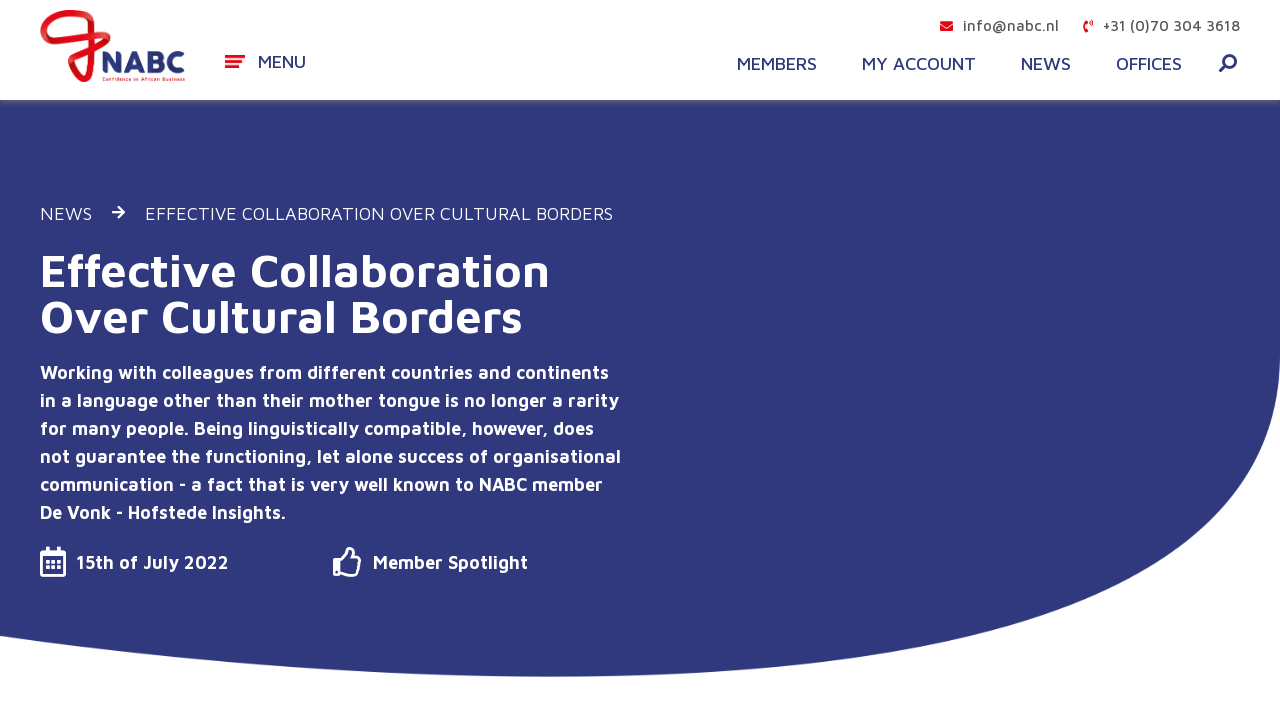

--- FILE ---
content_type: text/html; charset=UTF-8
request_url: https://nabc.nl/news-item/mutual-respect-for-cultural-values-makes-or-breaks-corporate-peace-and-harmony/
body_size: 30710
content:
<!DOCTYPE html>
<html lang="en-US" class="no-js no-svg">
<head>
<meta charset="UTF-8">
<meta name="viewport" content="width=device-width, initial-scale=1">
<link rel="profile" href="http://gmpg.org/xfn/11">

<!-- Google Tag Manager -->
<script>(function(w,d,s,l,i){w[l]=w[l]||[];w[l].push({'gtm.start':
            new Date().getTime(),event:'gtm.js'});var f=d.getElementsByTagName(s)[0],
        j=d.createElement(s),dl=l!='dataLayer'?'&l='+l:'';j.async=true;j.src=
        'https://www.googletagmanager.com/gtm.js?id='+i+dl;f.parentNode.insertBefore(j,f);
    })(window,document,'script','dataLayer','GTM-5V4LSMW');</script>
<!-- End Google Tag Manager -->


<meta name='robots' content='index, follow, max-image-preview:large, max-snippet:-1, max-video-preview:-1' />
	<style>img:is([sizes="auto" i], [sizes^="auto," i]) { contain-intrinsic-size: 3000px 1500px }</style>
	
	<!-- This site is optimized with the Yoast SEO plugin v26.3 - https://yoast.com/wordpress/plugins/seo/ -->
	<title>Effective Collaboration Over Cultural Borders - NABC</title>
<link data-rocket-preload as="style" href="https://fonts.googleapis.com/css?family=Maven%20Pro%3A400%2C500%2C700&#038;subset=latin%2Clatin-ext&#038;display=swap" rel="preload">
<link href="https://fonts.googleapis.com/css?family=Maven%20Pro%3A400%2C500%2C700&#038;subset=latin%2Clatin-ext&#038;display=swap" media="print" onload="this.media=&#039;all&#039;" rel="stylesheet">
<noscript><link rel="stylesheet" href="https://fonts.googleapis.com/css?family=Maven%20Pro%3A400%2C500%2C700&#038;subset=latin%2Clatin-ext&#038;display=swap"></noscript>
	<link rel="canonical" href="https://nabc.nl/media-item/mutual-respect-for-cultural-values-makes-or-breaks-corporate-peace-and-harmony/" />
	<meta property="og:locale" content="en_US" />
	<meta property="og:type" content="article" />
	<meta property="og:title" content="Effective Collaboration Over Cultural Borders - NABC" />
	<meta property="og:url" content="https://nabc.nl/media-item/mutual-respect-for-cultural-values-makes-or-breaks-corporate-peace-and-harmony/" />
	<meta property="og:site_name" content="NABC" />
	<meta property="article:publisher" content="https://www.facebook.com/NABC1946" />
	<meta property="article:modified_time" content="2022-07-19T11:08:40+00:00" />
	<meta property="og:image" content="https://nabc.nl/wp-content/uploads/2022/07/Met-Okey-2.jpg" />
	<meta property="og:image:width" content="1200" />
	<meta property="og:image:height" content="630" />
	<meta property="og:image:type" content="image/jpeg" />
	<meta name="twitter:card" content="summary_large_image" />
	<meta name="twitter:site" content="@ZakendoenAfrika" />
	<meta name="twitter:label1" content="Est. reading time" />
	<meta name="twitter:data1" content="4 minutes" />
	<script type="application/ld+json" class="yoast-schema-graph">{"@context":"https://schema.org","@graph":[{"@type":"WebPage","@id":"https://nabc.nl/media-item/mutual-respect-for-cultural-values-makes-or-breaks-corporate-peace-and-harmony/","url":"https://nabc.nl/media-item/mutual-respect-for-cultural-values-makes-or-breaks-corporate-peace-and-harmony/","name":"Effective Collaboration Over Cultural Borders - NABC","isPartOf":{"@id":"https://nabc.nl/#website"},"datePublished":"2022-07-15T14:25:17+00:00","dateModified":"2022-07-19T11:08:40+00:00","breadcrumb":{"@id":"https://nabc.nl/media-item/mutual-respect-for-cultural-values-makes-or-breaks-corporate-peace-and-harmony/#breadcrumb"},"inLanguage":"en-US","potentialAction":[{"@type":"ReadAction","target":["https://nabc.nl/media-item/mutual-respect-for-cultural-values-makes-or-breaks-corporate-peace-and-harmony/"]}]},{"@type":"BreadcrumbList","@id":"https://nabc.nl/media-item/mutual-respect-for-cultural-values-makes-or-breaks-corporate-peace-and-harmony/#breadcrumb","itemListElement":[{"@type":"ListItem","position":1,"name":"Home","item":"https://nabc.nl/"},{"@type":"ListItem","position":2,"name":"Effective Collaboration Over Cultural Borders"}]},{"@type":"WebSite","@id":"https://nabc.nl/#website","url":"https://nabc.nl/","name":"NABC","description":"","publisher":{"@id":"https://nabc.nl/#organization"},"inLanguage":"en-US"},{"@type":"Organization","@id":"https://nabc.nl/#organization","name":"NABC","url":"https://nabc.nl/","logo":{"@type":"ImageObject","inLanguage":"en-US","@id":"https://nabc.nl/#/schema/logo/image/","url":"https://nabc.nl/wp-content/uploads/2020/05/logo.png","contentUrl":"https://nabc.nl/wp-content/uploads/2020/05/logo.png","width":309,"height":154,"caption":"NABC"},"image":{"@id":"https://nabc.nl/#/schema/logo/image/"},"sameAs":["https://www.facebook.com/NABC1946","https://x.com/ZakendoenAfrika","https://www.linkedin.com/company/netherlands-african-business-council-nabc-/","https://www.youtube.com/channel/UC8gMlkYVa8eAcTiITQwPXsA"]}]}</script>
	<!-- / Yoast SEO plugin. -->


<link rel='dns-prefetch' href='//www.google.com' />
<link rel='dns-prefetch' href='//fonts.googleapis.com' />
<link rel='dns-prefetch' href='//use.fontawesome.com' />
<link href='https://fonts.gstatic.com' crossorigin rel='preconnect' />
<link rel="alternate" type="application/rss+xml" title="NABC &raquo; Feed" href="https://nabc.nl/feed/" />
<link rel="alternate" type="application/rss+xml" title="NABC &raquo; Comments Feed" href="https://nabc.nl/comments/feed/" />
<link data-minify="1" rel='stylesheet' id='twentyseventeen-style-css' href='https://nabc.nl/wp-content/cache/min/1/wp-content/themes/nabc_theme/style.css?ver=1762260964' type='text/css' media='all' />
<link data-minify="1" rel='stylesheet' id='sd_accordeon_block_addon-css' href='https://nabc.nl/wp-content/cache/min/1/wp-content/themes/nabc_theme/vc_components/vc_blocks/general/sd_accordeon_block/assets/css/style.css?ver=1762260964' type='text/css' media='all' />
<link data-minify="1" rel='stylesheet' id='sd_employees_block_addon-css' href='https://nabc.nl/wp-content/cache/min/1/wp-content/themes/nabc_theme/vc_components/vc_blocks/general/sd_employees_block/assets/css/style.css?ver=1762260964' type='text/css' media='all' />
<link data-minify="1" rel='stylesheet' id='sd_event_block_addon-css' href='https://nabc.nl/wp-content/cache/min/1/wp-content/themes/nabc_theme/vc_components/vc_blocks/general/sd_events_block/assets/css/style.css?ver=1762260964' type='text/css' media='all' />
<link data-minify="1" rel='stylesheet' id='sd_strategic_program_block_addon-css' href='https://nabc.nl/wp-content/cache/min/1/wp-content/themes/nabc_theme/vc_components/vc_blocks/general/sd_strategic_program_block/assets/css/style.css?ver=1762260964' type='text/css' media='all' />
<link data-minify="1" rel='stylesheet' id='sd_track_record_block_addon-css' href='https://nabc.nl/wp-content/cache/min/1/wp-content/themes/nabc_theme/vc_components/vc_blocks/general/sd_track_record_block/assets/css/style.css?ver=1762260964' type='text/css' media='all' />
<link data-minify="1" rel='stylesheet' id='sd_trade_mission_block_addon-css' href='https://nabc.nl/wp-content/cache/min/1/wp-content/themes/nabc_theme/vc_components/vc_blocks/general/sd_trade_missions_block/assets/css/style.css?ver=1762260964' type='text/css' media='all' />
<link data-minify="1" rel='stylesheet' id='sd_lang_switcher-css' href='https://nabc.nl/wp-content/cache/min/1/wp-content/themes/nabc_theme/sd_widgets/general/sd_lang_switcher_widget/assets/css/style.css?ver=1762260964' type='text/css' media='all' />
<link data-minify="1" rel='stylesheet' id='sd_support-style-css' href='https://nabc.nl/wp-content/cache/min/1/wp-content/plugins/sd-support/assets/css/style.css?ver=1762260964' type='text/css' media='all' />
<link data-minify="1" rel='stylesheet' id='sd_templateparts_mobilemenu_rightleftnopush-css' href='https://nabc.nl/wp-content/cache/min/1/wp-content/themes/nabc_theme/template-parts/header/mobile-menu/right-left-nopush/assets/css/style.css?ver=1762260964' type='text/css' media='all' />
<style id='wp-emoji-styles-inline-css' type='text/css'>

	img.wp-smiley, img.emoji {
		display: inline !important;
		border: none !important;
		box-shadow: none !important;
		height: 1em !important;
		width: 1em !important;
		margin: 0 0.07em !important;
		vertical-align: -0.1em !important;
		background: none !important;
		padding: 0 !important;
	}
</style>
<style id='wp-block-library-inline-css' type='text/css'>
:root{--wp-admin-theme-color:#007cba;--wp-admin-theme-color--rgb:0,124,186;--wp-admin-theme-color-darker-10:#006ba1;--wp-admin-theme-color-darker-10--rgb:0,107,161;--wp-admin-theme-color-darker-20:#005a87;--wp-admin-theme-color-darker-20--rgb:0,90,135;--wp-admin-border-width-focus:2px;--wp-block-synced-color:#7a00df;--wp-block-synced-color--rgb:122,0,223;--wp-bound-block-color:var(--wp-block-synced-color)}@media (min-resolution:192dpi){:root{--wp-admin-border-width-focus:1.5px}}.wp-element-button{cursor:pointer}:root{--wp--preset--font-size--normal:16px;--wp--preset--font-size--huge:42px}:root .has-very-light-gray-background-color{background-color:#eee}:root .has-very-dark-gray-background-color{background-color:#313131}:root .has-very-light-gray-color{color:#eee}:root .has-very-dark-gray-color{color:#313131}:root .has-vivid-green-cyan-to-vivid-cyan-blue-gradient-background{background:linear-gradient(135deg,#00d084,#0693e3)}:root .has-purple-crush-gradient-background{background:linear-gradient(135deg,#34e2e4,#4721fb 50%,#ab1dfe)}:root .has-hazy-dawn-gradient-background{background:linear-gradient(135deg,#faaca8,#dad0ec)}:root .has-subdued-olive-gradient-background{background:linear-gradient(135deg,#fafae1,#67a671)}:root .has-atomic-cream-gradient-background{background:linear-gradient(135deg,#fdd79a,#004a59)}:root .has-nightshade-gradient-background{background:linear-gradient(135deg,#330968,#31cdcf)}:root .has-midnight-gradient-background{background:linear-gradient(135deg,#020381,#2874fc)}.has-regular-font-size{font-size:1em}.has-larger-font-size{font-size:2.625em}.has-normal-font-size{font-size:var(--wp--preset--font-size--normal)}.has-huge-font-size{font-size:var(--wp--preset--font-size--huge)}.has-text-align-center{text-align:center}.has-text-align-left{text-align:left}.has-text-align-right{text-align:right}#end-resizable-editor-section{display:none}.aligncenter{clear:both}.items-justified-left{justify-content:flex-start}.items-justified-center{justify-content:center}.items-justified-right{justify-content:flex-end}.items-justified-space-between{justify-content:space-between}.screen-reader-text{border:0;clip-path:inset(50%);height:1px;margin:-1px;overflow:hidden;padding:0;position:absolute;width:1px;word-wrap:normal!important}.screen-reader-text:focus{background-color:#ddd;clip-path:none;color:#444;display:block;font-size:1em;height:auto;left:5px;line-height:normal;padding:15px 23px 14px;text-decoration:none;top:5px;width:auto;z-index:100000}html :where(.has-border-color){border-style:solid}html :where([style*=border-top-color]){border-top-style:solid}html :where([style*=border-right-color]){border-right-style:solid}html :where([style*=border-bottom-color]){border-bottom-style:solid}html :where([style*=border-left-color]){border-left-style:solid}html :where([style*=border-width]){border-style:solid}html :where([style*=border-top-width]){border-top-style:solid}html :where([style*=border-right-width]){border-right-style:solid}html :where([style*=border-bottom-width]){border-bottom-style:solid}html :where([style*=border-left-width]){border-left-style:solid}html :where(img[class*=wp-image-]){height:auto;max-width:100%}:where(figure){margin:0 0 1em}html :where(.is-position-sticky){--wp-admin--admin-bar--position-offset:var(--wp-admin--admin-bar--height,0px)}@media screen and (max-width:600px){html :where(.is-position-sticky){--wp-admin--admin-bar--position-offset:0px}}
</style>
<style id='classic-theme-styles-inline-css' type='text/css'>
/*! This file is auto-generated */
.wp-block-button__link{color:#fff;background-color:#32373c;border-radius:9999px;box-shadow:none;text-decoration:none;padding:calc(.667em + 2px) calc(1.333em + 2px);font-size:1.125em}.wp-block-file__button{background:#32373c;color:#fff;text-decoration:none}
</style>
<style id='font-awesome-svg-styles-default-inline-css' type='text/css'>
.svg-inline--fa {
  display: inline-block;
  height: 1em;
  overflow: visible;
  vertical-align: -.125em;
}
</style>
<link data-minify="1" rel='stylesheet' id='font-awesome-svg-styles-css' href='https://nabc.nl/wp-content/cache/min/1/wp-content/uploads/font-awesome/v5.13.0/css/svg-with-js.css?ver=1762260964' type='text/css' media='all' />
<style id='font-awesome-svg-styles-inline-css' type='text/css'>
   .wp-block-font-awesome-icon svg::before,
   .wp-rich-text-font-awesome-icon svg::before {content: unset;}
</style>
<link data-minify="1" rel='stylesheet' id='SD_FormGen_main_styles-css' href='https://nabc.nl/wp-content/cache/min/1/wp-content/themes/nabc_theme/SD_FormGen/assets/css/FormGen.css?ver=1762260964' type='text/css' media='all' />
<link rel='stylesheet' id='select2-min-css' href='https://nabc.nl/wp-content/themes/nabc_theme/SD_FormGen/assets/css/select2/select2.min.css?ver=1.3.3' type='text/css' media='all' />
<link data-minify="1" rel='stylesheet' id='sd_custom_post_types_account-style-css' href='https://nabc.nl/wp-content/cache/min/1/wp-content/themes/nabc_theme/sd_custom_post_types/account/assets/css/style.css?ver=1762260964' type='text/css' media='all' />
<link rel='stylesheet' id='sd_custom_post_types_client-style-css' href='https://nabc.nl/wp-content/themes/nabc_theme/sd_custom_post_types/client/assets/css/style.css?ver=1.0' type='text/css' media='all' />
<link data-minify="1" rel='stylesheet' id='sd_custom_post_types_event-style-css' href='https://nabc.nl/wp-content/cache/min/1/wp-content/themes/nabc_theme/sd_custom_post_types/event/assets/css/style.css?ver=1762260964' type='text/css' media='all' />
<link data-minify="1" rel='stylesheet' id='sd_custom_post_types_media-style-css' href='https://nabc.nl/wp-content/cache/min/1/wp-content/themes/nabc_theme/sd_custom_post_types/media/assets/css/style.css?ver=1762260964' type='text/css' media='all' />
<link data-minify="1" rel='stylesheet' id='sd_custom_post_types_team-style-css' href='https://nabc.nl/wp-content/cache/min/1/wp-content/themes/nabc_theme/sd_custom_post_types/team/assets/css/style.css?ver=1762260964' type='text/css' media='all' />
<link data-minify="1" rel='stylesheet' id='sd_custom_post_types_trade_mission-style-css' href='https://nabc.nl/wp-content/cache/min/1/wp-content/themes/nabc_theme/sd_custom_post_types/trade_mission/assets/css/style.css?ver=1762260964' type='text/css' media='all' />
<link data-minify="1" rel='stylesheet' id='sd_breadcrumb_block_addon-css' href='https://nabc.nl/wp-content/cache/min/1/wp-content/themes/nabc_theme/vc_components/vc_blocks/general/sd_breadcrumb_block/assets/css/style.css?ver=1762260964' type='text/css' media='all' />
<link data-minify="1" rel='stylesheet' id='sd_button_block_default-css' href='https://nabc.nl/wp-content/cache/min/1/wp-content/themes/nabc_theme/vc_components/vc_blocks/general/sd_button_default/assets/css/style.css?ver=1762260965' type='text/css' media='all' />
<link data-minify="1" rel='stylesheet' id='sd_custom_post_type_filter_block_addon-css' href='https://nabc.nl/wp-content/cache/min/1/wp-content/themes/nabc_theme/vc_components/vc_blocks/general/sd_custom_post_type_filter_block/assets/css/style.css?ver=1762260965' type='text/css' media='all' />
<link data-minify="1" rel='stylesheet' id='sd_event_registration_block_addon-css' href='https://nabc.nl/wp-content/cache/min/1/wp-content/themes/nabc_theme/vc_components/vc_blocks/general/sd_event_registration_block/assets/css/style.css?ver=1762260965' type='text/css' media='all' />
<link data-minify="1" rel='stylesheet' id='sd_events_and_trade_missions_history_block-css' href='https://nabc.nl/wp-content/cache/min/1/wp-content/themes/nabc_theme/vc_components/vc_blocks/general/sd_events_and_trade_missions_history_block/assets/css/style.css?ver=1762260965' type='text/css' media='all' />
<link data-minify="1" rel='stylesheet' id='sd_events_block_addon-css' href='https://nabc.nl/wp-content/cache/min/1/wp-content/themes/nabc_theme/vc_components/vc_blocks/general/sd_events_overview_block/assets/css/style.css?ver=1762260965' type='text/css' media='all' />
<link data-minify="1" rel='stylesheet' id='logo-slider-style-css' href='https://nabc.nl/wp-content/cache/min/1/wp-content/themes/nabc_theme/vc_components/vc_blocks/general/sd_logo_slider_block/assets/css/tiny-slider.css?ver=1762260965' type='text/css' media='all' />
<link data-minify="1" rel='stylesheet' id='sd_logo_slider_block_addon-css' href='https://nabc.nl/wp-content/cache/min/1/wp-content/themes/nabc_theme/vc_components/vc_blocks/general/sd_logo_slider_block/assets/css/style.css?ver=1762260965' type='text/css' media='all' />
<link rel='stylesheet' id='sd_map_block-css' href='https://nabc.nl/wp-content/themes/nabc_theme/vc_components/vc_blocks/general/sd_map_block/assets/css/style.css?ver=1.0' type='text/css' media='all' />
<link data-minify="1" rel='stylesheet' id='sd_map_dropdown_block-css' href='https://nabc.nl/wp-content/cache/min/1/wp-content/themes/nabc_theme/vc_components/vc_blocks/general/sd_map_dropdown/assets/css/style.css?ver=1762260965' type='text/css' media='all' />
<link data-minify="1" rel='stylesheet' id='sd_members_block_addon-css' href='https://nabc.nl/wp-content/cache/min/1/wp-content/themes/nabc_theme/vc_components/vc_blocks/general/sd_members_overview_block/assets/css/style.css?ver=1762260965' type='text/css' media='all' />
<link data-minify="1" rel='stylesheet' id='sd_news_block_addon-css' href='https://nabc.nl/wp-content/cache/min/1/wp-content/themes/nabc_theme/vc_components/vc_blocks/general/sd_news_overview_block/assets/css/style.css?ver=1762260965' type='text/css' media='all' />
<link data-minify="1" rel='stylesheet' id='sd_text_block_default-css' href='https://nabc.nl/wp-content/cache/min/1/wp-content/themes/nabc_theme/vc_components/vc_blocks/general/sd_text_block_default/assets/css/style.css?ver=1762260965' type='text/css' media='all' />
<link data-minify="1" rel='stylesheet' id='sd_title_block_default-css' href='https://nabc.nl/wp-content/cache/min/1/wp-content/themes/nabc_theme/vc_components/vc_blocks/general/sd_title_block_default/assets/css/style.css?ver=1762260965' type='text/css' media='all' />
<link data-minify="1" rel='stylesheet' id='sd_trade_missions_block_addon-css' href='https://nabc.nl/wp-content/cache/min/1/wp-content/themes/nabc_theme/vc_components/vc_blocks/general/sd_trade_missions_overview_block/assets/css/style.css?ver=1762260965' type='text/css' media='all' />
<link data-minify="1" rel='stylesheet' id='sd_upcoming_overview_block_addon-css' href='https://nabc.nl/wp-content/cache/min/1/wp-content/themes/nabc_theme/vc_components/vc_blocks/general/sd_upcoming_overview_block/assets/css/style.css?ver=1762260965' type='text/css' media='all' />
<link data-minify="1" rel='stylesheet' id='sd_wpcf7_checkbox_block-css' href='https://nabc.nl/wp-content/cache/min/1/wp-content/themes/nabc_theme/vc_components/vc_blocks/general/sd_wpcf7_checkbox_block/assets/css/style.css?ver=1762260965' type='text/css' media='all' />
<link data-minify="1" rel='stylesheet' id='sd_wpcf7_radio_block-css' href='https://nabc.nl/wp-content/cache/min/1/wp-content/themes/nabc_theme/vc_components/vc_blocks/general/sd_wpcf7_radio_block/assets/css/style.css?ver=1762260965' type='text/css' media='all' />
<link data-minify="1" rel='stylesheet' id='sd_wpcf7_select_block-css' href='https://nabc.nl/wp-content/cache/min/1/wp-content/themes/nabc_theme/vc_components/vc_blocks/general/sd_wpcf7_select_block/assets/css/style.css?ver=1762260965' type='text/css' media='all' />
<link data-minify="1" rel='stylesheet' id='sd_change_password-css' href='https://nabc.nl/wp-content/cache/min/1/wp-content/themes/nabc_theme/vc_components/vc_blocks/nutshell/sd_change_password/assets/css/style.css?ver=1762260965' type='text/css' media='all' />
<link data-minify="1" rel='stylesheet' id='sd_forgot_password-css' href='https://nabc.nl/wp-content/cache/min/1/wp-content/themes/nabc_theme/vc_components/vc_blocks/nutshell/sd_forgot_password/assets/css/style.css?ver=1762260965' type='text/css' media='all' />
<link data-minify="1" rel='stylesheet' id='sd_login_form-css' href='https://nabc.nl/wp-content/cache/min/1/wp-content/themes/nabc_theme/vc_components/vc_blocks/nutshell/sd_login_form/assets/css/style.css?ver=1762260965' type='text/css' media='all' />
<link data-minify="1" rel='stylesheet' id='sd_my_account_choose_company-css' href='https://nabc.nl/wp-content/cache/min/1/wp-content/themes/nabc_theme/vc_components/vc_blocks/nutshell/sd_my_account_choose_company/assets/css/style.css?ver=1762260965' type='text/css' media='all' />
<link data-minify="1" rel='stylesheet' id='sd_my_account_company_details-css' href='https://nabc.nl/wp-content/cache/min/1/wp-content/themes/nabc_theme/vc_components/vc_blocks/nutshell/sd_my_account_company_details/assets/css/style.css?ver=1762260965' type='text/css' media='all' />
<link data-minify="1" rel='stylesheet' id='sd_my_account_edit-css' href='https://nabc.nl/wp-content/cache/min/1/wp-content/themes/nabc_theme/vc_components/vc_blocks/nutshell/sd_my_account_edit/assets/css/style.css?ver=1762260965' type='text/css' media='all' />
<link data-minify="1" rel='stylesheet' id='sd_my_account_edit_company-css' href='https://nabc.nl/wp-content/cache/min/1/wp-content/themes/nabc_theme/vc_components/vc_blocks/nutshell/sd_my_account_edit_company/assets/css/style.css?ver=1762260965' type='text/css' media='all' />
<link data-minify="1" rel='stylesheet' id='sd_my_account_block_addon-css' href='https://nabc.nl/wp-content/cache/min/1/wp-content/themes/nabc_theme/vc_components/vc_blocks/nutshell/sd_my_account_read/assets/css/style.css?ver=1762260965' type='text/css' media='all' />
<link data-minify="1" rel='stylesheet' id='sd_vc_custom_extension_default-css' href='https://nabc.nl/wp-content/cache/min/1/wp-content/themes/nabc_theme/vc_components/vc_extensions/general/vc_custom/assets/css/style.css?ver=1762260965' type='text/css' media='all' />
<link data-minify="1" rel='stylesheet' id='sd_vc_responsive_extension_default-css' href='https://nabc.nl/wp-content/cache/min/1/wp-content/themes/nabc_theme/vc_components/vc_extensions/general/vc_responsive/assets/css/style.css?ver=1762260965' type='text/css' media='all' />
<link data-minify="1" rel='stylesheet' id='js_composer_front-css' href='https://nabc.nl/wp-content/cache/min/1/wp-content/uploads/js_composer/js_composer_front_custom.css?ver=1762260965' type='text/css' media='all' />

<!--[if lt IE 9]>
<link rel='stylesheet' id='twentyseventeen-ie8-css' href='https://nabc.nl/wp-content/themes/nabc_theme/assets/css/ie8.css?ver=1.0' type='text/css' media='all' />
<![endif]-->
<link data-minify="1" rel='stylesheet' id='font-awesome-official-css' href='https://nabc.nl/wp-content/cache/min/1/releases/v5.13.0/css/all.css?ver=1762260965' type='text/css' media='all' crossorigin="anonymous" />
<link data-minify="1" rel='stylesheet' id='twentyseventeen-custom-style-css' href='https://nabc.nl/wp-content/cache/min/1/wp-content/themes/nabc_theme/style-custom.css?ver=1762260965' type='text/css' media='all' />
<link data-minify="1" rel='stylesheet' id='twentyseventeen-custom-responsive-style-css' href='https://nabc.nl/wp-content/cache/min/1/wp-content/themes/nabc_theme/responsive.css?ver=1762260965' type='text/css' media='all' />
<link rel='stylesheet' id='jquery-ui-css-css' href='https://nabc.nl/wp-content/themes/nabc_theme/assets/css/jquery-ui.min.css?ver=1.3.3' type='text/css' media='all' />
<link data-minify="1" rel='stylesheet' id='font-awesome-official-v4shim-css' href='https://nabc.nl/wp-content/cache/min/1/releases/v5.13.0/css/v4-shims.css?ver=1762260965' type='text/css' media='all' crossorigin="anonymous" />
<style id='font-awesome-official-v4shim-inline-css' type='text/css'>
@font-face {
font-family: "FontAwesome";
font-display: block;
src: url("https://use.fontawesome.com/releases/v5.13.0/webfonts/fa-brands-400.eot"),
		url("https://use.fontawesome.com/releases/v5.13.0/webfonts/fa-brands-400.eot?#iefix") format("embedded-opentype"),
		url("https://use.fontawesome.com/releases/v5.13.0/webfonts/fa-brands-400.woff2") format("woff2"),
		url("https://use.fontawesome.com/releases/v5.13.0/webfonts/fa-brands-400.woff") format("woff"),
		url("https://use.fontawesome.com/releases/v5.13.0/webfonts/fa-brands-400.ttf") format("truetype"),
		url("https://use.fontawesome.com/releases/v5.13.0/webfonts/fa-brands-400.svg#fontawesome") format("svg");
}

@font-face {
font-family: "FontAwesome";
font-display: block;
src: url("https://use.fontawesome.com/releases/v5.13.0/webfonts/fa-solid-900.eot"),
		url("https://use.fontawesome.com/releases/v5.13.0/webfonts/fa-solid-900.eot?#iefix") format("embedded-opentype"),
		url("https://use.fontawesome.com/releases/v5.13.0/webfonts/fa-solid-900.woff2") format("woff2"),
		url("https://use.fontawesome.com/releases/v5.13.0/webfonts/fa-solid-900.woff") format("woff"),
		url("https://use.fontawesome.com/releases/v5.13.0/webfonts/fa-solid-900.ttf") format("truetype"),
		url("https://use.fontawesome.com/releases/v5.13.0/webfonts/fa-solid-900.svg#fontawesome") format("svg");
}

@font-face {
font-family: "FontAwesome";
font-display: block;
src: url("https://use.fontawesome.com/releases/v5.13.0/webfonts/fa-regular-400.eot"),
		url("https://use.fontawesome.com/releases/v5.13.0/webfonts/fa-regular-400.eot?#iefix") format("embedded-opentype"),
		url("https://use.fontawesome.com/releases/v5.13.0/webfonts/fa-regular-400.woff2") format("woff2"),
		url("https://use.fontawesome.com/releases/v5.13.0/webfonts/fa-regular-400.woff") format("woff"),
		url("https://use.fontawesome.com/releases/v5.13.0/webfonts/fa-regular-400.ttf") format("truetype"),
		url("https://use.fontawesome.com/releases/v5.13.0/webfonts/fa-regular-400.svg#fontawesome") format("svg");
unicode-range: U+F004-F005,U+F007,U+F017,U+F022,U+F024,U+F02E,U+F03E,U+F044,U+F057-F059,U+F06E,U+F070,U+F075,U+F07B-F07C,U+F080,U+F086,U+F089,U+F094,U+F09D,U+F0A0,U+F0A4-F0A7,U+F0C5,U+F0C7-F0C8,U+F0E0,U+F0EB,U+F0F3,U+F0F8,U+F0FE,U+F111,U+F118-F11A,U+F11C,U+F133,U+F144,U+F146,U+F14A,U+F14D-F14E,U+F150-F152,U+F15B-F15C,U+F164-F165,U+F185-F186,U+F191-F192,U+F1AD,U+F1C1-F1C9,U+F1CD,U+F1D8,U+F1E3,U+F1EA,U+F1F6,U+F1F9,U+F20A,U+F247-F249,U+F24D,U+F254-F25B,U+F25D,U+F267,U+F271-F274,U+F279,U+F28B,U+F28D,U+F2B5-F2B6,U+F2B9,U+F2BB,U+F2BD,U+F2C1-F2C2,U+F2D0,U+F2D2,U+F2DC,U+F2ED,U+F328,U+F358-F35B,U+F3A5,U+F3D1,U+F410,U+F4AD;
}
</style>















<!--[if lt IE 9]>
<script type="text/javascript" src="https://nabc.nl/wp-content/themes/nabc_theme/assets/js/html5.js?ver=3.7.3" id="html5-js"></script>
<![endif]-->
<script type="text/javascript" src="https://www.google.com/recaptcha/api.js?ver=1.3.3" id="recaptcha-js"></script>

<link rel="https://api.w.org/" href="https://nabc.nl/wp-json/" /><link rel="EditURI" type="application/rsd+xml" title="RSD" href="https://nabc.nl/xmlrpc.php?rsd" />
<meta name="generator" content="WordPress 6.8.3" />
<link rel='shortlink' href='https://nabc.nl/?p=12374' />
<link rel="alternate" title="oEmbed (JSON)" type="application/json+oembed" href="https://nabc.nl/wp-json/oembed/1.0/embed?url=https%3A%2F%2Fnabc.nl%2Fnews-item%2Fmutual-respect-for-cultural-values-makes-or-breaks-corporate-peace-and-harmony%2F" />
<link rel="alternate" title="oEmbed (XML)" type="text/xml+oembed" href="https://nabc.nl/wp-json/oembed/1.0/embed?url=https%3A%2F%2Fnabc.nl%2Fnews-item%2Fmutual-respect-for-cultural-values-makes-or-breaks-corporate-peace-and-harmony%2F&#038;format=xml" />
<link rel="apple-touch-icon" sizes="180x180" href="/wp-content/uploads/fbrfg/apple-touch-icon.png">
<link rel="icon" type="image/png" sizes="32x32" href="/wp-content/uploads/fbrfg/favicon-32x32.png">
<link rel="icon" type="image/png" sizes="16x16" href="/wp-content/uploads/fbrfg/favicon-16x16.png">
<link rel="manifest" href="/wp-content/uploads/fbrfg/site.webmanifest">
<link rel="shortcut icon" href="/wp-content/uploads/fbrfg/favicon.ico">
<meta name="msapplication-TileColor" content="#da532c">
<meta name="msapplication-config" content="/wp-content/uploads/fbrfg/browserconfig.xml">
<meta name="theme-color" content="#ffffff"><meta name="generator" content="Powered by WPBakery Page Builder - drag and drop page builder for WordPress."/>
<style type="text/css" data-type="vc_shortcodes-custom-css">.vc_custom_1657894993794{border-right-width: 5px !important;border-bottom-width: 5px !important;padding-right: 5px !important;padding-bottom: 5px !important;padding-left: 0px !important;}.vc_custom_1657894903829{margin-top: 0px !important;margin-bottom: 0px !important;border-top-width: 0px !important;border-bottom-width: 0px !important;padding-top: 0px !important;padding-bottom: 0px !important;}.vc_custom_1657803604528{padding-top: 0px !important;padding-bottom: 5px !important;}.vc_custom_1657894505110{margin-top: 0px !important;margin-bottom: 0px !important;border-top-width: 0px !important;border-bottom-width: 0px !important;padding-top: 0px !important;padding-bottom: 0px !important;}.vc_custom_1657894779912{margin-top: 4px !important;border-top-width: 4px !important;padding-top: 4px !important;}.vc_custom_1657894975160{padding-right: 5px !important;border-radius: 5px !important;}.vc_custom_1652790604490{border-right-width: 5px !important;padding-right: 5px !important;}.vc_custom_1657894853476{margin-bottom: 0px !important;border-bottom-width: 0px !important;padding-bottom: 0px !important;}.vc_custom_1657893998356{margin-bottom: 0px !important;border-bottom-width: 0px !important;padding-bottom: 0px !important;}.vc_custom_1657894432061{margin-top: 0px !important;border-top-width: 0px !important;padding-top: 0px !important;}.vc_custom_1657894793657{margin-top: 4px !important;border-top-width: 4px !important;padding-top: 4px !important;}</style><noscript><style> .wpb_animate_when_almost_visible { opacity: 1; }</style></noscript><noscript><style id="rocket-lazyload-nojs-css">.rll-youtube-player, [data-lazy-src]{display:none !important;}</style></noscript>
<meta name="generator" content="WP Rocket 3.20.0.3" data-wpr-features="wpr_minify_concatenate_js wpr_lazyload_images wpr_minify_css wpr_desktop" /></head>
<body class="wp-singular media-template-default single single-media postid-12374 wp-theme-nabc_theme wpb-js-composer js-comp-ver-8.7.2 vc_responsive">

<!-- Google Tag Manager (noscript) -->
<noscript><iframe src="https://www.googletagmanager.com/ns.html?id=GTM-5V4LSMW"
                  height="0" width="0" style="display:none;visibility:hidden"></iframe></noscript>
<!-- End Google Tag Manager (noscript) -->

<div data-rocket-location-hash="54257ff4dc2eb7aae68fa23eb5f11e06" id="page" class="site">
	<a class="skip-link screen-reader-text" href="#content">Skip to content</a>

		
		
	<header data-rocket-location-hash="df6ed18c2e4ce9f7f39773efe62f0e17" id="masthead" class="site-header fixed" role="banner">

		<div data-rocket-location-hash="6520aef6553e7260df632ae1b13bd84b" class="custom-header">

	<div class="custom-header-media">
			</div>

	<div class="site-branding">
	<div class="wrap">

		
		<div class="site-branding-text">
			<!--				<p class="site-title"><a href="--><!--" rel="home">--><!--</a></p>-->
			
					</div><!-- .site-branding-text -->

		
	</div><!-- .wrap -->
</div><!-- .site-branding -->

</div><!-- .custom-header -->

			
<!--		--><!--			<div class="navigation-top">-->
<!--				<div class="wrap">-->
<!--					--><!--				</div><!-- .wrap -->
<!--			</div><!-- .navigation-top -->
<!--		-->
			
        <div data-rocket-location-hash="c9261967d110c2fd1bc5ad3e5500da1a" class="header-middlebar">
            <div class="header-middlebar-inner">
                    <div class="wrap">
                        <div class="header-middlebar-wrap-inner"><div class="header-middlebar-1 vc_col-lg-4 vc_col-md-4 vc_col-sm-5 vc_col-xs-12"><div id="media_image-2" class="widget-odd widget-first widget-1 hide-on-nigerian widget widget_media_image"><a href="/"><img width="309" height="154" src="data:image/svg+xml,%3Csvg%20xmlns='http://www.w3.org/2000/svg'%20viewBox='0%200%20309%20154'%3E%3C/svg%3E" class="image wp-image-13  attachment-full size-full" alt="" style="max-width: 100%; height: auto;" decoding="async" data-lazy-srcset="https://nabc.nl/wp-content/uploads/2020/05/logo.png 309w, https://nabc.nl/wp-content/uploads/2020/05/logo-300x150.png 300w" data-lazy-sizes="100vw" data-lazy-src="https://nabc.nl/wp-content/uploads/2020/05/logo.png" /><noscript><img width="309" height="154" src="https://nabc.nl/wp-content/uploads/2020/05/logo.png" class="image wp-image-13  attachment-full size-full" alt="" style="max-width: 100%; height: auto;" decoding="async" srcset="https://nabc.nl/wp-content/uploads/2020/05/logo.png 309w, https://nabc.nl/wp-content/uploads/2020/05/logo-300x150.png 300w" sizes="100vw" /></noscript></a></div><div id="media_image-4" class="widget-even widget-2 show-on-nigerian widget widget_media_image"><a href="/nigeria"><img width="300" height="150" src="data:image/svg+xml,%3Csvg%20xmlns='http://www.w3.org/2000/svg'%20viewBox='0%200%20300%20150'%3E%3C/svg%3E" class="image wp-image-13  attachment-medium size-medium" alt="" style="max-width: 100%; height: auto;" decoding="async" data-lazy-srcset="https://nabc.nl/wp-content/uploads/2020/05/logo-300x150.png 300w, https://nabc.nl/wp-content/uploads/2020/05/logo.png 309w" data-lazy-sizes="100vw" data-lazy-src="https://nabc.nl/wp-content/uploads/2020/05/logo-300x150.png" /><noscript><img width="300" height="150" src="https://nabc.nl/wp-content/uploads/2020/05/logo-300x150.png" class="image wp-image-13  attachment-medium size-medium" alt="" style="max-width: 100%; height: auto;" decoding="async" srcset="https://nabc.nl/wp-content/uploads/2020/05/logo-300x150.png 300w, https://nabc.nl/wp-content/uploads/2020/05/logo.png 309w" sizes="100vw" /></noscript></a></div><div id="custom_html-4" class="widget_text widget-odd widget-last widget-3 widget widget_custom_html"><div class="textwidget custom-html-widget"><div class="mega-menu-toggle hide-on-nigerian">
	<img src="data:image/svg+xml,%3Csvg%20xmlns='http://www.w3.org/2000/svg'%20viewBox='0%200%200%200'%3E%3C/svg%3E" data-lazy-src="/wp-content/uploads/2020/05/mega-menu-toggle.png"><noscript><img src="/wp-content/uploads/2020/05/mega-menu-toggle.png"></noscript>
	<span>Menu</span>
</div></div></div></div><div class="header-middlebar-2 vc_col-lg-8 vc_col-md-8 vc_col-sm-7 vc_col-xs-12"><div id="custom_html-3" class="widget_text widget-odd widget-first widget-1 widget widget_custom_html"><div class="textwidget custom-html-widget"><div class="header-contact-info hide-on-nigerian">
	<p>
		<a href="mailto:info@nabc.nl"><i class="fa fa-envelope"></i>info@nabc.nl</a>
		<a href="tel:0703043618"><i class="fa fa-phone-volume"></i>+31 (0)70 304 3618</a>
		<!--<a href="/nigeria/" class="switch-button">Go to Nabc Nigeria</a>-->
	</p>
</div>
<div class="header-contact-info show-on-nigerian">
	<p>
		<a href="mailto:info.nigeria@nabc.nl"><i class="fa fa-envelope"></i>info.nigeria@nabc.nl</a>
		<a href="tel:002348095498793"><i class="fa fa-phone-volume"></i>+234 (0)809 549 8793</a>
		<a href="/" class="switch-button">Go to Nabc Netherlands</a>
	</p>
</div></div></div><div id="nav_menu-2" class="widget-even widget-2 main-navigation hide-on-nigerian widget widget_nav_menu"><div class="menu-header-menu-container"><ul id="menu-header-menu" class="menu"><li id="menu-item-15233" class="menu-item menu-item-type-post_type menu-item-object-page menu-item-15233"><a href="https://nabc.nl/find-a-nabc-member/">Members</a></li>
<li id="menu-item-39" class="menu-item menu-item-type-post_type menu-item-object-page menu-item-39"><a href="https://nabc.nl/my-account/">My account</a></li>
<li id="menu-item-38" class="menu-item menu-item-type-post_type menu-item-object-page menu-item-38"><a href="https://nabc.nl/news/">News</a></li>
<li id="menu-item-37" class="menu-item menu-item-type-post_type menu-item-object-page menu-item-37"><a href="https://nabc.nl/offices/">Offices</a></li>
</ul></div></div><div id="nav_menu-5" class="widget-odd widget-3 main-navigation show-on-nigerian widget widget_nav_menu"><div class="menu-header-nigerian-menu-container"><ul id="menu-header-nigerian-menu" class="menu"><li id="menu-item-14995" class="menu-item menu-item-type-post_type menu-item-object-page menu-item-14995"><a href="https://nabc.nl/?page_id=14985">Events &#038; Activities</a></li>
<li id="menu-item-14994" class="menu-item menu-item-type-post_type menu-item-object-page menu-item-14994"><a href="https://nabc.nl/?page_id=14989">NNB Hub Membership</a></li>
<li id="menu-item-16567" class="menu-item menu-item-type-post_type menu-item-object-page menu-item-16567"><a href="https://nabc.nl/?page_id=16551">Resource Hub</a></li>
<li id="menu-item-14993" class="menu-item menu-item-type-post_type menu-item-object-page menu-item-14993"><a href="https://nabc.nl/?page_id=14990">Team</a></li>
</ul></div></div><div id="custom_html-6" class="widget_text widget-even widget-last widget-4 widget widget_custom_html"><div class="textwidget custom-html-widget"><button aria-controls="top-menu" aria-expanded="false" onclick="openNav()" class="menu-toggle">
	<img src="data:image/svg+xml,%3Csvg%20xmlns='http://www.w3.org/2000/svg'%20viewBox='0%200%200%200'%3E%3C/svg%3E" alt="mobile-nabc-logo" data-lazy-src="/wp-content/uploads/2020/05/mega-menu-toggle.png"><noscript><img src="/wp-content/uploads/2020/05/mega-menu-toggle.png" alt="mobile-nabc-logo"></noscript>
	<span>Menu</span>
</button>
<div class="header-search-icon">
	<i class="fa fa-search" aria-hidden="true"></i>
</div></div></div></div><div style="clear: both;"></div>
                        </div>
                    </div>
            </div>
        </div>
			
        <div data-rocket-location-hash="511002593994b7cd42a9e015ae6873be" class="header-bottombar">
            <div class="header-topbar-inner"><div class="wrap"><div class="header-bottombar-1 vc_col-lg-12 vc_col-md-12 vc_col-sm-12 vc_col-xs-12"><div data-rocket-location-hash="10797dfa6b669d13b5c55adbd0065049" class="menu-header-mege-menu-container"><ul id="menu-header-mege-menu" class="menu"><li id="menu-item-499" class="menu-item menu-item-type-post_type menu-item-object-page menu-item-home menu-item-has-children menu-item-499"><a href="https://nabc.nl/"><span class="mega-menu-title">Doing Business in Africa</span></a>
<ul class="sub-menu">
	<li id="menu-item-87" class="menu-item menu-item-type-post_type menu-item-object-page menu-item-87"><a href="https://nabc.nl/doing-business-in-africa/events/">Events</a></li>
	<li id="menu-item-86" class="menu-item menu-item-type-post_type menu-item-object-page menu-item-86"><a href="https://nabc.nl/doing-business-in-africa/trade-missions-to-africa/">Trade missions to Africa</a></li>
	<li id="menu-item-83" class="menu-item menu-item-type-post_type menu-item-object-page menu-item-83"><a href="https://nabc.nl/doing-business-in-africa/programmes/">Programmes</a></li>
	<li id="menu-item-14592" class="menu-item menu-item-type-post_type menu-item-object-page menu-item-14592"><a href="https://nabc.nl/doing-business-in-africa/strategic-partners/">Strategic Partners</a></li>
	<li id="menu-item-85" class="menu-item menu-item-type-post_type menu-item-object-page menu-item-85"><a href="https://nabc.nl/doing-business-in-africa/focus-countries/">Focus countries</a></li>
	<li id="menu-item-75" class="menu-item menu-item-type-post_type menu-item-object-page menu-item-75"><a href="https://nabc.nl/about-the-nabc/dba-award/">Doing Business in Africa award</a></li>
</ul>
</li>
<li id="menu-item-11742" class="menu-item menu-item-type-post_type menu-item-object-page menu-item-has-children menu-item-11742"><a href="https://nabc.nl/africainsightsdesk/"><span class="mega-menu-title">Africa Insights Desk</span></a>
<ul class="sub-menu">
	<li id="menu-item-11738" class="menu-item menu-item-type-post_type menu-item-object-page menu-item-11738"><a href="https://nabc.nl/africainsightsdesk/market-research/">Market Research &#038; Expansion</a></li>
	<li id="menu-item-11739" class="menu-item menu-item-type-post_type menu-item-object-page menu-item-11739"><a href="https://nabc.nl/africainsightsdesk/trade-and-investment-promotion/">Trade Facilitation &#038; Investment Promotion</a></li>
	<li id="menu-item-15692" class="menu-item menu-item-type-post_type menu-item-object-page menu-item-15692"><a href="https://nabc.nl/africainsightsdesk/resource-hub/">Africa Insights Desk Resource Hub</a></li>
</ul>
</li>
<li id="menu-item-500" class="menu-item menu-item-type-post_type menu-item-object-page menu-item-has-children menu-item-500"><a href="https://nabc.nl/about-the-nabc/"><span class="mega-menu-title">About the NABC</span></a>
<ul class="sub-menu">
	<li id="menu-item-80" class="menu-item menu-item-type-post_type menu-item-object-page menu-item-80"><a href="https://nabc.nl/about-the-nabc/about-us/">About us</a></li>
	<li id="menu-item-79" class="menu-item menu-item-type-post_type menu-item-object-page menu-item-79"><a href="https://nabc.nl/about-the-nabc/team/">Team</a></li>
	<li id="menu-item-78" class="menu-item menu-item-type-post_type menu-item-object-page menu-item-78"><a href="https://nabc.nl/about-the-nabc/vacancies/">Vacancies</a></li>
	<li id="menu-item-11145" class="menu-item menu-item-type-post_type menu-item-object-page menu-item-11145"><a href="https://nabc.nl/about-the-nabc/membership/">Membership</a></li>
	<li id="menu-item-76" class="menu-item menu-item-type-post_type menu-item-object-page menu-item-76"><a href="https://nabc.nl/about-the-nabc/track-record/">Track record</a></li>
</ul>
</li>
</ul></div></div><div style="clear: both;"></div></div>
            </div>
        </div>
			<div data-rocket-location-hash="a2010b7b99d6176cdc5a6f5ade1399c1" class="search-form-container">
				<div class="wrap">
					

<form role="search" method="get" class="search-form" action="https://nabc.nl/">
	<input type="search" id="search-form-696e8a07e8709" class="search-field" placeholder="Please enter a keyword here..." value="" name="s" />
</form>				</div>
			</div>

	</header><!-- #masthead -->


	
	<div data-rocket-location-hash="3680a13ece765cc8cc43b6e9b9210b31" class="site-content-contain">
		<div data-rocket-location-hash="fb3536903f1e7f6a6d72d83e25addca1" id="content" class="site-content">
<div class="pre-content"></div>

<div class="wrap">
	<div id="primary" class="content-area">
		<main id="main" class="site-main vc_col-md-12" role="main">
    <div data-bg="/wp-content/uploads/2020/05/Header-v1.png" data-vc-full-width="true" data-vc-full-width-init="true" class="vc_row wpb_row vc_row-fluid home-row vc_row-has-fill vc_row-o-content-middle vc_row-flex rocket-lazyload" style="!important; background-position: center !important; background-repeat: no-repeat !important">
        <div class="wpb_column vc_column_container vc_col-sm-12">
            <div class="vc_column-inner">
                <div class="wpb_wrapper">
                    
        <div class="sd-breadcrumb-block margin-20px align-left">
            <ul id="breadcrumbs" class="breadcrumbs"><li class="item-parent"><a class="bread-parent bread-parent-6" href="/news/" title="news">News</a></li><li class="separator"> <i class="fas fa-arrow-right"></i> </li><li class="item-current item-12374"><span class="bread-current bread-12374" title="Effective Collaboration Over Cultural Borders">Effective Collaboration Over Cultural Borders</span></li></ul>
        </div>
                </div>
            </div>
        </div>
        <div class="vc_row-full-width vc_clearfix"></div>
        <div class="wpb_column vc_column_container vc_col-sm-6">
            <div class="vc_column-inner">
                <div class="wpb_wrapper">
                    <div class="sd-title-block-default"><h1 class="sd-title-block-default-htag marginbottom-20px align-left font-standard ">
                <span class="white">Effective Collaboration Over Cultural Borders</span>
            </h1></div>
                    
            <div class="sd-text-block-default marginbottom-20px color-white font-bold"><p>Working with colleagues from different countries and continents in a language other than their mother tongue is no longer a rarity for many people. Being linguistically compatible, however, does not guarantee the functioning, let alone success of organisational communication - a fact that is very well known to NABC member De Vonk - Hofstede Insights.</p>
</div>
        
                    <div class="news-specs">
                        <span><i class="far fa-calendar-alt"></i> 15th of July 2022</span>
                        <span><i class="far fa-thumbs-up"></i> Member Spotlight</span>
                    </div>
                    
                </div>
            </div>
        </div>
        <div class="wpb_column vc_column_container vc_col-sm-6">
            <div class="vc_column-inner">
                <div class="wpb_wrapper">
                </div>
            </div>
        </div>
    </div>
    <div class="vc_row-full-width vc_clearfix"></div><div class="wpb-content-wrapper"><div data-vc-full-width="true" data-vc-full-width-temp="true" data-vc-full-width-init="false" data-vc-stretch-content="true" class="vc_row wpb_row vc_row-fluid image-row vc_custom_1657894993794 vc_row-has-fill vc_column-gap-5 vc_row-o-equal-height vc_row-flex"><div class="image-left wpb_column vc_column_container vc_col-sm-6 vc_col-has-fill"><div class="vc_column-inner vc_custom_1657894975160"><div class="wpb_wrapper">
	<div  class="wpb_single_image wpb_content_element vc_align_center wpb_content_element  edge">
		
		<figure class="wpb_wrapper vc_figure">
			<div class="vc_single_image-wrapper   vc_box_border_grey"><img fetchpriority="high" decoding="async" width="740" height="491" src="data:image/svg+xml,%3Csvg%20xmlns='http://www.w3.org/2000/svg'%20viewBox='0%200%20740%20491'%3E%3C/svg%3E" class="vc_single_image-img attachment-large" alt="" title="DSC_0079" data-lazy-srcset="https://nabc.nl/wp-content/uploads/2022/07/DSC_0079.jpg 800w, https://nabc.nl/wp-content/uploads/2022/07/DSC_0079-300x199.jpg 300w, https://nabc.nl/wp-content/uploads/2022/07/DSC_0079-768x510.jpg 768w" data-lazy-sizes="100vw" data-lazy-src="https://nabc.nl/wp-content/uploads/2022/07/DSC_0079.jpg" /><noscript><img fetchpriority="high" decoding="async" width="740" height="491" src="https://nabc.nl/wp-content/uploads/2022/07/DSC_0079.jpg" class="vc_single_image-img attachment-large" alt="" title="DSC_0079" srcset="https://nabc.nl/wp-content/uploads/2022/07/DSC_0079.jpg 800w, https://nabc.nl/wp-content/uploads/2022/07/DSC_0079-300x199.jpg 300w, https://nabc.nl/wp-content/uploads/2022/07/DSC_0079-768x510.jpg 768w" sizes="100vw" /></noscript></div>
		</figure>
	</div>
</div></div></div><div class="content-right wpb_column vc_column_container vc_col-sm-6 vc_col-has-fill"><div class="vc_column-inner vc_custom_1652790604490"><div class="wpb_wrapper">
            <div class="sd-text-block-default marginbottom-0px color-gray font-regular"><p style="text-align: left;">As a trainer and consultant in intercultural management and organisational culture, Ms. Alette Vonk has witnessed various organisations facing operational challenges that stem from intercultural differences. Geographically specialised in the African and European continents, Ms. Vonk’s expertise lies in improving the impact of companies and development agencies in Africa, by supporting effective collaboration and strategic thinking over cultural borders. The importance of overcoming intercultural and organisational culture challenges becomes vivid when Ms. Vonk illustrates her work with practical examples.</p>
<p><span style="color: #20367d;"><b>Intercultural Management helps companies prevent corporate crises and subsequent financial loss</b></span></p>
<p>Once her services in intercultural management were requested by a Portuguese company based in Angola that predominantly employed a local workforce.</p>
</div>
        </div></div></div></div><div class="vc_row-full-width vc_clearfix"></div><div class="vc_row wpb_row vc_row-fluid vc_custom_1657894903829 vc_row-has-fill"><div class="wpb_column vc_column_container vc_col-sm-12 vc_col-has-fill"><div class="vc_column-inner vc_custom_1657894853476"><div class="wpb_wrapper">
            <div class="sd-text-block-default marginbottom-20px color-gray"><p style="text-align: left;">The Angolan employees and frontliners were generally happy, but faced an unfortunate moment of dissatisfaction with their working conditions to such a degree that they abandoned their work and went on strike, paralysing business operations. As a consequence, the Portuguese country director was left with a highly dissatisfied client and an internal crisis that he had not seen coming. Looking back at the situation, Ms. Vonk explained that the organisation had not been culturally savvy enough to handle such a moment of dissatisfaction well. It is important to realise that both motivation and communication towards superiors differ per cultural setting. As a result, the discontent of his  workforce did not reach the country director, which eventually resulted in the corporate crisis.</p>
</div>
        </div></div></div></div><div class="vc_row wpb_row vc_row-fluid vc_custom_1657803604528 vc_row-o-equal-height vc_row-o-content-top vc_row-flex"><div class="wpb_column vc_column_container vc_col-sm-8 vc_col-has-fill"><div class="vc_column-inner vc_custom_1657893998356"><div class="wpb_wrapper">
            <div class="sd-text-block-default marginbottom-20px color-gray"><p style="text-align: left;">&#8220;It is therefore essential to make communication work&#8221;, Alette Vonk emphasises, &#8220;especially within culturally diverse workforces&#8221;. In her training and coaching, she thus strives to identify the cultural differences between co-workers, lays them open and breaks them down into activities that foster mutual respect and understanding for differing approaches in key principles, such as decision-making processes or communication styles. Ideally, training and consultancy in intercultural management are considered from the outset by an organisation’s management since they determine a fruitful organisational culture, a content workforce and a functioning business. After all, cultural mistakes and misunderstandings do not simply harm a company’s soft skills but are “hard currency”, as Alette terms it, meaning that “you lose money in a situation where your workforce goes on strike or leaves the company to work for a competitor”.</p>
<p style="text-align: left;"><span style="color: #20367d;"><b>Reasons for Alette Vonk to specifically focus her services on the African continent next to Europe</b></span></p>
</div>
        </div></div></div><div class="wpb_column vc_column_container vc_col-sm-4"><div class="vc_column-inner"><div class="wpb_wrapper">
	<div  class="wpb_single_image wpb_content_element vc_align_center wpb_content_element  edge">
		
		<figure class="wpb_wrapper vc_figure">
			<div class="vc_single_image-wrapper   vc_box_border_grey"><img decoding="async" width="740" height="740" src="data:image/svg+xml,%3Csvg%20xmlns='http://www.w3.org/2000/svg'%20viewBox='0%200%20740%20740'%3E%3C/svg%3E" class="vc_single_image-img attachment-large" alt="" title="IMG_1018" data-lazy-srcset="https://nabc.nl/wp-content/uploads/2022/07/IMG_1018-1024x1024.jpg 1024w, https://nabc.nl/wp-content/uploads/2022/07/IMG_1018-300x300.jpg 300w, https://nabc.nl/wp-content/uploads/2022/07/IMG_1018-150x150.jpg 150w, https://nabc.nl/wp-content/uploads/2022/07/IMG_1018-768x768.jpg 768w, https://nabc.nl/wp-content/uploads/2022/07/IMG_1018-1536x1536.jpg 1536w, https://nabc.nl/wp-content/uploads/2022/07/IMG_1018-100x100.jpg 100w, https://nabc.nl/wp-content/uploads/2022/07/IMG_1018.jpg 1649w" data-lazy-sizes="100vw" data-lazy-src="https://nabc.nl/wp-content/uploads/2022/07/IMG_1018-1024x1024.jpg" /><noscript><img decoding="async" width="740" height="740" src="https://nabc.nl/wp-content/uploads/2022/07/IMG_1018-1024x1024.jpg" class="vc_single_image-img attachment-large" alt="" title="IMG_1018" srcset="https://nabc.nl/wp-content/uploads/2022/07/IMG_1018-1024x1024.jpg 1024w, https://nabc.nl/wp-content/uploads/2022/07/IMG_1018-300x300.jpg 300w, https://nabc.nl/wp-content/uploads/2022/07/IMG_1018-150x150.jpg 150w, https://nabc.nl/wp-content/uploads/2022/07/IMG_1018-768x768.jpg 768w, https://nabc.nl/wp-content/uploads/2022/07/IMG_1018-1536x1536.jpg 1536w, https://nabc.nl/wp-content/uploads/2022/07/IMG_1018-100x100.jpg 100w, https://nabc.nl/wp-content/uploads/2022/07/IMG_1018.jpg 1649w" sizes="100vw" /></noscript></div>
		</figure>
	</div>
</div></div></div></div><div class="vc_row wpb_row vc_row-fluid vc_custom_1657894505110 vc_row-has-fill"><div class="wpb_column vc_column_container vc_col-sm-12"><div class="vc_column-inner"><div class="wpb_wrapper">
            <div class="sd-text-block-default marginbottom-20px color-gray"><p style="text-align: left;">Coming from the Netherlands, Alette has lived in West Africa for 10 years where she was trained in Organisational Development and has worked extensively with local and regional governments, Ngo’s, cooperatives, farmers and women’s organisations. Both before and after her stay in Africa she has worked for local governments in the Netherlands so that she combines cultural knowledge of both Europe and Africa. When asking her why she focused her services on the African continent &#8211; alongside with Europe &#8211; Alette explained that during her Master’s in Development Sociology she studied for one semester in Cameroon where “she was sold to the continent”, as Alette recalls. She knew that she would want to live in Africa for some time and eventually stayed for about a decade on the continent, living both in Ghana and Benin. It was only a few years after that Alette started her consultancy and joined Hofstede Insights as an Associate Partner so that De Vonk &#8211; Hofstede Insights came about.</p>
<p style="text-align: left;">It therefore does not come as a surprise that her knowledge on and affinity with the continent motivated her to also organise training on Doing Business in Africa for a wide variety of companies, including ECOM Agrotrade, Koudijs Ghana or Kinross Gold. A service that aligns very well with NABC’s mission to facilitate business operations for Dutch companies on the continent, making De Vonk &#8211; Hofstede Insights&#8217; membership a very valuable one for the NABC member community.</p>
</div>
        </div></div></div></div><div class="vc_row wpb_row vc_row-fluid vc_custom_1657894779912 vc_row-has-fill"><div class="wpb_column vc_column_container vc_col-sm-3 vc_col-has-fill"><div class="vc_column-inner vc_custom_1657894432061"><div class="wpb_wrapper">
	<div  class="wpb_single_image wpb_content_element vc_align_center wpb_content_element  edge">
		
		<figure class="wpb_wrapper vc_figure">
			<div class="vc_single_image-wrapper   vc_box_border_grey"><img decoding="async" width="740" height="671" src="data:image/svg+xml,%3Csvg%20xmlns='http://www.w3.org/2000/svg'%20viewBox='0%200%20740%20671'%3E%3C/svg%3E" class="vc_single_image-img attachment-large" alt="" title="Alette Vonk m" data-lazy-srcset="https://nabc.nl/wp-content/uploads/2022/07/Alette-Vonk-m.jpg 800w, https://nabc.nl/wp-content/uploads/2022/07/Alette-Vonk-m-300x272.jpg 300w, https://nabc.nl/wp-content/uploads/2022/07/Alette-Vonk-m-768x696.jpg 768w" data-lazy-sizes="100vw" data-lazy-src="https://nabc.nl/wp-content/uploads/2022/07/Alette-Vonk-m.jpg" /><noscript><img decoding="async" width="740" height="671" src="https://nabc.nl/wp-content/uploads/2022/07/Alette-Vonk-m.jpg" class="vc_single_image-img attachment-large" alt="" title="Alette Vonk m" srcset="https://nabc.nl/wp-content/uploads/2022/07/Alette-Vonk-m.jpg 800w, https://nabc.nl/wp-content/uploads/2022/07/Alette-Vonk-m-300x272.jpg 300w, https://nabc.nl/wp-content/uploads/2022/07/Alette-Vonk-m-768x696.jpg 768w" sizes="100vw" /></noscript></div>
		</figure>
	</div>
</div></div></div><div class="wpb_column vc_column_container vc_col-sm-9 vc_col-has-fill"><div class="vc_column-inner vc_custom_1657894793657"><div class="wpb_wrapper">
            <div class="sd-text-block-default marginbottom-20px color-gray"><p><span style="color: #20367d;"><b>Additional Information on De Vonk &#8211; Hofstede Insights</b></span></p>
<p style="text-align: left;">Contact Ms. Vonk directly to learn more about her services by clicking <a href="https://www.hofstede-insights.com/network/alette-vonk/">here </a>and benefit from a member-exclusive discount of 10%.</p>
<p style="text-align: left;">For more information about De Vonk, please click <a href="http://www.devonkadvies.nl">here</a> and for general information about Hofstede Insights, please click <a href="http://www.hofstede-insights.com">here. </a></p>
</div>
        </div></div></div></div>
</div></main></div><!-- #primary -->
</div><!-- .wrap -->
		</div><!-- #content -->
	</div><!-- .site-content-contain -->

	
	<footer id="colophon" class="site-footer" role="contentinfo">
<!--        <div class="wrap">-->
			<!--get_template_part( 'template-parts/footer/footer', 'widgets' );-->

		
		<div class="footer-topbar">
			<div class="footer-topbar-inner"><div class="wrap"><div class="footer-topbar-1 vc_col-lg-12 vc_col-md-12 vc_col-sm-12 vc_col-xs-12"><div id="text-5" class="widget-odd widget-last widget-first widget-1 hide-on-nigerian widget widget_text">			<div class="textwidget">
        <div class="sd-slider-logo-block">
            <ul class="logo-carousel logo-slider">
                    <li>
                        <a target="_blank" href="https://www.sgs.nl/en"><img decoding="async" src="data:image/svg+xml,%3Csvg%20xmlns='http://www.w3.org/2000/svg'%20viewBox='0%200%200%200'%3E%3C/svg%3E" alt="" data-lazy-src="https://nabc.nl/wp-content/uploads/2020/05/sgs.png"><noscript><img decoding="async" src="https://nabc.nl/wp-content/uploads/2020/05/sgs.png" alt=""></noscript></a>
                    </li>
                    <li>
                        <a target="_blank" href="https://payments.stonex.com/"><img decoding="async" src="data:image/svg+xml,%3Csvg%20xmlns='http://www.w3.org/2000/svg'%20viewBox='0%200%200%200'%3E%3C/svg%3E" alt="" data-lazy-src="https://nabc.nl/wp-content/uploads/2022/12/StoneX_GlobalPayments_Stacked_Dark_RGB.png"><noscript><img decoding="async" src="https://nabc.nl/wp-content/uploads/2022/12/StoneX_GlobalPayments_Stacked_Dark_RGB.png" alt=""></noscript></a>
                    </li>
                    <li>
                        <a target="_blank" href="https://www.heineken.com/global/en/agegateway"><img decoding="async" src="data:image/svg+xml,%3Csvg%20xmlns='http://www.w3.org/2000/svg'%20viewBox='0%200%200%200'%3E%3C/svg%3E" alt="" data-lazy-src="https://nabc.nl/wp-content/uploads/2020/05/heineken-1.png"><noscript><img decoding="async" src="https://nabc.nl/wp-content/uploads/2020/05/heineken-1.png" alt=""></noscript></a>
                    </li>
                    <li>
                        <a target="_blank" href="https://investinternational.nl/"><img decoding="async" src="data:image/svg+xml,%3Csvg%20xmlns='http://www.w3.org/2000/svg'%20viewBox='0%200%200%200'%3E%3C/svg%3E" alt="" data-lazy-src="https://nabc.nl/wp-content/uploads/2022/02/Logo-InvestInternational-greyscale-sized-up.png"><noscript><img decoding="async" src="https://nabc.nl/wp-content/uploads/2022/02/Logo-InvestInternational-greyscale-sized-up.png" alt=""></noscript></a>
                    </li>
                </ul>
            </div>
</div>
		</div></div><div style="clear: both;"></div></div>
			</div>
		</div>		
		<div class="footer-middlebar">
			<div class="footer-middlebar-inner"><div class="wrap"><div class="footer-middlebar-1 vc_col-lg-4 vc_col-md-4 vc_col-sm-4 vc_col-xs-12"><div id="media_image-3" class="widget-odd widget-first widget-1 widget widget_media_image"><a href="/"><img width="300" height="150" src="data:image/svg+xml,%3Csvg%20xmlns='http://www.w3.org/2000/svg'%20viewBox='0%200%20300%20150'%3E%3C/svg%3E" class="image wp-image-13  attachment-medium size-medium" alt="" style="max-width: 100%; height: auto;" decoding="async" data-lazy-srcset="https://nabc.nl/wp-content/uploads/2020/05/logo-300x150.png 300w, https://nabc.nl/wp-content/uploads/2020/05/logo.png 309w" data-lazy-sizes="100vw" data-lazy-src="https://nabc.nl/wp-content/uploads/2020/05/logo-300x150.png" /><noscript><img width="300" height="150" src="https://nabc.nl/wp-content/uploads/2020/05/logo-300x150.png" class="image wp-image-13  attachment-medium size-medium" alt="" style="max-width: 100%; height: auto;" decoding="async" srcset="https://nabc.nl/wp-content/uploads/2020/05/logo-300x150.png 300w, https://nabc.nl/wp-content/uploads/2020/05/logo.png 309w" sizes="100vw" /></noscript></a></div><div id="text-2" class="widget-even widget-2 hide-on-nigerian widget widget_text">			<div class="textwidget"><p><a href="https://www.google.com/maps/place/Titaan/@52.0652862,4.3417241,17z/data=!3m1!4b1!4m6!3m5!1s0x47c5b7dcad8f322f:0x2f1ceea3813a7271!8m2!3d52.0652829!4d4.3439128!16s%2Fg%2F11grv4223r" target="_blank" rel="noopener">Titaan</a><br />
(Office Nr. 1.04 – Floor 1)<br />
Saturnusstraat 95<br />
2516 AG The Hague<br />
The Netherlands<br />
KvK/CoC: 41150908</p>
<p>T: <a href="tel:+31 (0)70 304 3618">+31 (0)70 304 3618</a><br />
F: <a href="tel:+31 (0)70 304 3620">+31 (0)70 304 3620</a><br />
E-mail: <a href="mailto:info@nabc.nl">info@nabc.nl</a></p>
</div>
		</div><div id="text-6" class="widget-odd widget-last widget-3 show-on-nigerian widget widget_text">			<div class="textwidget"><p>NABC Nigeria<br />
Close Off Oro-Ago Crescent Cadestral Zone<br />
6/Plot 1413 Ogbagi<br />
Garki Area 2<br />
Abuja FCT Nigeria</p>
<p>Phone: <a href="tel:002348095498793">+234 (0)809 549 8793</a><br />
E-mail: <a href="mailto:info.nigeria@nabc.nl">info.nigeria@nabc.nl</a></p>
</div>
		</div></div><div class="footer-middlebar-2 vc_col-lg-4 vc_col-md-4 vc_col-sm-4 vc_col-xs-12"><div id="text-7" class="widget-odd widget-first widget-1 hide-on-nigerian widget widget_text"><h3 class="widget-title">Stay up to date!</h3>			<div class="textwidget"><p>Sign up for our bi-monthly newsletter and updates about events and missions.</p>
<div class="sd-button-default marginbottom-0px arrow "><a class="blue" href="https://nabc.us7.list-manage.com/subscribe?u=656735bb99d5c4325d1939e50&amp;id=7bdf9563c7" target="_blank" rel="noopener">Sign up for the newsletter<i class="fas fa-arrow-right" style="right: 0px;" aria-hidden="true"></i></a></div>
</div>
		</div><div id="text-8" class="widget-even widget-2 show-on-nigerian widget widget_text"><h3 class="widget-title">Stay up to date!</h3>			<div class="textwidget"><p>Sign up for our bi-monthly newsletter and updates about events and missions.</p>
<div class="sd-button-default marginbottom-0px arrow "><a class="blue" href="http://eepurl.com/iFn0mM" target="_blank" rel="noopener">Sign up for the newsletter<i class="fas fa-arrow-right" style="right: 0px;" aria-hidden="true"></i></a></div>
</div>
		</div><div id="custom_html-5" class="widget_text widget-odd widget-last widget-3 widget widget_custom_html"><div class="textwidget custom-html-widget"><div class="footer-socials">
	<a class="facebook" target="_blank" href="https://www.facebook.com/NABC1946">
		<i class="fa fa-facebook-f"></i>
	</a>
	
	<a class="twitter" target="_blank" href="https://twitter.com/ZakendoenAfrika">
		<i class="fa fa-twitter"></i>
	</a>
	
	<a class="linkedin" target="_blank" href="https://www.linkedin.com/company/netherlands-african-business-council-nabc-">
		<i class="fab fa-linkedin-in"></i>
	</a>
	
	<a class="youtube" target="_blank" href="https://www.youtube.com/channel/UC8gMlkYVa8eAcTiITQwPXsA">
		<i class="fa fa-youtube"></i>
	</a>
</div></div></div></div><div class="footer-middlebar-3 vc_col-lg-4 vc_col-md-4 vc_col-sm-4 vc_col-xs-12"><div id="text-3" class="widget-odd widget-last widget-first widget-1 widget widget_text"><h3 class="widget-title">Legal info</h3>			<div class="textwidget"><ul>
<li><a href="https://nabc.nl/wp-content/uploads/2020/06/GENERAL-CONDITIONS.pdf">Terms and conditions</a></li>
<li><a href="https://nabc.nl/disclaimer/">Disclaimer</a></li>
<li><a href="https://nabc.nl/wp-content/uploads/2020/06/NABC-Privacy-Statement.pdf" target="_blank" rel="noopener">Privacy policy</a></li>
<li><a href="https://nabc.nl/sitemap/">Sitemap</a></li>
</ul>
</div>
		</div></div><div style="clear: both;"></div></div>
			</div>
		</div>		
		<div class="footer-bottombar">
			<div class="footer-bottombar-inner"><div class="wrap"><div class="footer-bottombar-1 vc_col-lg-12 vc_col-md-12 vc_col-sm-12 vc_col-xs-12"><div id="custom_html-2" class="widget_text widget-odd widget-last widget-first widget-1 widget widget_custom_html"><div class="textwidget custom-html-widget"><p>
	<span>Copyright &copy;2014 - 2026 NABC</span><span class="mobile-none"> - </span><span>Website door <a target="_blank" href="https://securedesign.nl">Secure Design</a></span>
</p></div></div></div><div style="clear: both;"></div></div>
			</div>
		</div>
		<!--	</div><!-- .wrap -->
	</footer><!-- #colophon -->
</div><!-- #page -->

<div data-rocket-location-hash="4284262bf2ccde32072391b0d350f5db" class="mobile-menu-sidebar">
	<div class="menu-header-mege-menu-container"><ul id="menu-header-mege-menu-1" class="menu"><li class="menu-item menu-item-type-post_type menu-item-object-page menu-item-home menu-item-has-children menu-item-499"><a href="https://nabc.nl/"><span class="mega-menu-title">Doing Business in Africa</span></a>
<ul class="sub-menu">
	<li class="menu-item menu-item-type-post_type menu-item-object-page menu-item-87"><a href="https://nabc.nl/doing-business-in-africa/events/">Events</a></li>
	<li class="menu-item menu-item-type-post_type menu-item-object-page menu-item-86"><a href="https://nabc.nl/doing-business-in-africa/trade-missions-to-africa/">Trade missions to Africa</a></li>
	<li class="menu-item menu-item-type-post_type menu-item-object-page menu-item-83"><a href="https://nabc.nl/doing-business-in-africa/programmes/">Programmes</a></li>
	<li class="menu-item menu-item-type-post_type menu-item-object-page menu-item-14592"><a href="https://nabc.nl/doing-business-in-africa/strategic-partners/">Strategic Partners</a></li>
	<li class="menu-item menu-item-type-post_type menu-item-object-page menu-item-85"><a href="https://nabc.nl/doing-business-in-africa/focus-countries/">Focus countries</a></li>
	<li class="menu-item menu-item-type-post_type menu-item-object-page menu-item-75"><a href="https://nabc.nl/about-the-nabc/dba-award/">Doing Business in Africa award</a></li>
</ul>
</li>
<li class="menu-item menu-item-type-post_type menu-item-object-page menu-item-has-children menu-item-11742"><a href="https://nabc.nl/africainsightsdesk/"><span class="mega-menu-title">Africa Insights Desk</span></a>
<ul class="sub-menu">
	<li class="menu-item menu-item-type-post_type menu-item-object-page menu-item-11738"><a href="https://nabc.nl/africainsightsdesk/market-research/">Market Research &#038; Expansion</a></li>
	<li class="menu-item menu-item-type-post_type menu-item-object-page menu-item-11739"><a href="https://nabc.nl/africainsightsdesk/trade-and-investment-promotion/">Trade Facilitation &#038; Investment Promotion</a></li>
	<li class="menu-item menu-item-type-post_type menu-item-object-page menu-item-15692"><a href="https://nabc.nl/africainsightsdesk/resource-hub/">Africa Insights Desk Resource Hub</a></li>
</ul>
</li>
<li class="menu-item menu-item-type-post_type menu-item-object-page menu-item-has-children menu-item-500"><a href="https://nabc.nl/about-the-nabc/"><span class="mega-menu-title">About the NABC</span></a>
<ul class="sub-menu">
	<li class="menu-item menu-item-type-post_type menu-item-object-page menu-item-80"><a href="https://nabc.nl/about-the-nabc/about-us/">About us</a></li>
	<li class="menu-item menu-item-type-post_type menu-item-object-page menu-item-79"><a href="https://nabc.nl/about-the-nabc/team/">Team</a></li>
	<li class="menu-item menu-item-type-post_type menu-item-object-page menu-item-78"><a href="https://nabc.nl/about-the-nabc/vacancies/">Vacancies</a></li>
	<li class="menu-item menu-item-type-post_type menu-item-object-page menu-item-11145"><a href="https://nabc.nl/about-the-nabc/membership/">Membership</a></li>
	<li class="menu-item menu-item-type-post_type menu-item-object-page menu-item-76"><a href="https://nabc.nl/about-the-nabc/track-record/">Track record</a></li>
</ul>
</li>
</ul></div><aside id="nav_menu-4" class="widget-even widget-2 hide-on-nigerian widget widget_nav_menu"><div class="menu-header-menu-container"><ul id="menu-header-menu-1" class="menu"><li class="menu-item menu-item-type-post_type menu-item-object-page menu-item-15233"><a href="https://nabc.nl/find-a-nabc-member/">Members</a></li>
<li class="menu-item menu-item-type-post_type menu-item-object-page menu-item-39"><a href="https://nabc.nl/my-account/">My account</a></li>
<li class="menu-item menu-item-type-post_type menu-item-object-page menu-item-38"><a href="https://nabc.nl/news/">News</a></li>
<li class="menu-item menu-item-type-post_type menu-item-object-page menu-item-37"><a href="https://nabc.nl/offices/">Offices</a></li>
</ul></div></aside><aside id="nav_menu-6" class="widget-odd widget-3 show-on-nigerian widget widget_nav_menu"><div class="menu-header-nigerian-menu-container"><ul id="menu-header-nigerian-menu-1" class="menu"><li class="menu-item menu-item-type-post_type menu-item-object-page menu-item-14995"><a href="https://nabc.nl/?page_id=14985">Events &#038; Activities</a></li>
<li class="menu-item menu-item-type-post_type menu-item-object-page menu-item-14994"><a href="https://nabc.nl/?page_id=14989">NNB Hub Membership</a></li>
<li class="menu-item menu-item-type-post_type menu-item-object-page menu-item-16567"><a href="https://nabc.nl/?page_id=16551">Resource Hub</a></li>
<li class="menu-item menu-item-type-post_type menu-item-object-page menu-item-14993"><a href="https://nabc.nl/?page_id=14990">Team</a></li>
</ul></div></aside><aside id="custom_html-7" class="widget_text widget-even widget-last widget-4 widget widget_custom_html"><div class="textwidget custom-html-widget"><div class="mobile-sidebar-contact-info hide-on-nigerian">
	<p>
		<a href="mailto:info@nabc.nl"><i class="fa fa-envelope"></i>info@nabc.nl</a>
		<a href="tel:0703043618"><i class="fa fa-phone-volume"></i>+31 (0)70 304 3618</a>
	</p>
</div>
<div class="mobile-sidebar-contact-info show-on-nigerian">
	<p>
		<a href="mailto:info@nabc.nl"><i class="fa fa-envelope"></i>info@nabc.nl</a>
		<a href="tel:0703043618"><i class="fa fa-phone-volume"></i>+31 (0)70 304 3618</a>
	</p>
</div></div></aside></div>

<script type="speculationrules">
{"prefetch":[{"source":"document","where":{"and":[{"href_matches":"\/*"},{"not":{"href_matches":["\/wp-*.php","\/wp-admin\/*","\/wp-content\/uploads\/*","\/wp-content\/*","\/wp-content\/plugins\/*","\/wp-content\/themes\/nabc_theme\/*","\/*\\?(.+)"]}},{"not":{"selector_matches":"a[rel~=\"nofollow\"]"}},{"not":{"selector_matches":".no-prefetch, .no-prefetch a"}}]},"eagerness":"conservative"}]}
</script>
		<span id="tipaf"></span>
		<style id='global-styles-inline-css' type='text/css'>
:root{--wp--preset--aspect-ratio--square: 1;--wp--preset--aspect-ratio--4-3: 4/3;--wp--preset--aspect-ratio--3-4: 3/4;--wp--preset--aspect-ratio--3-2: 3/2;--wp--preset--aspect-ratio--2-3: 2/3;--wp--preset--aspect-ratio--16-9: 16/9;--wp--preset--aspect-ratio--9-16: 9/16;--wp--preset--color--black: #000000;--wp--preset--color--cyan-bluish-gray: #abb8c3;--wp--preset--color--white: #ffffff;--wp--preset--color--pale-pink: #f78da7;--wp--preset--color--vivid-red: #cf2e2e;--wp--preset--color--luminous-vivid-orange: #ff6900;--wp--preset--color--luminous-vivid-amber: #fcb900;--wp--preset--color--light-green-cyan: #7bdcb5;--wp--preset--color--vivid-green-cyan: #00d084;--wp--preset--color--pale-cyan-blue: #8ed1fc;--wp--preset--color--vivid-cyan-blue: #0693e3;--wp--preset--color--vivid-purple: #9b51e0;--wp--preset--gradient--vivid-cyan-blue-to-vivid-purple: linear-gradient(135deg,rgba(6,147,227,1) 0%,rgb(155,81,224) 100%);--wp--preset--gradient--light-green-cyan-to-vivid-green-cyan: linear-gradient(135deg,rgb(122,220,180) 0%,rgb(0,208,130) 100%);--wp--preset--gradient--luminous-vivid-amber-to-luminous-vivid-orange: linear-gradient(135deg,rgba(252,185,0,1) 0%,rgba(255,105,0,1) 100%);--wp--preset--gradient--luminous-vivid-orange-to-vivid-red: linear-gradient(135deg,rgba(255,105,0,1) 0%,rgb(207,46,46) 100%);--wp--preset--gradient--very-light-gray-to-cyan-bluish-gray: linear-gradient(135deg,rgb(238,238,238) 0%,rgb(169,184,195) 100%);--wp--preset--gradient--cool-to-warm-spectrum: linear-gradient(135deg,rgb(74,234,220) 0%,rgb(151,120,209) 20%,rgb(207,42,186) 40%,rgb(238,44,130) 60%,rgb(251,105,98) 80%,rgb(254,248,76) 100%);--wp--preset--gradient--blush-light-purple: linear-gradient(135deg,rgb(255,206,236) 0%,rgb(152,150,240) 100%);--wp--preset--gradient--blush-bordeaux: linear-gradient(135deg,rgb(254,205,165) 0%,rgb(254,45,45) 50%,rgb(107,0,62) 100%);--wp--preset--gradient--luminous-dusk: linear-gradient(135deg,rgb(255,203,112) 0%,rgb(199,81,192) 50%,rgb(65,88,208) 100%);--wp--preset--gradient--pale-ocean: linear-gradient(135deg,rgb(255,245,203) 0%,rgb(182,227,212) 50%,rgb(51,167,181) 100%);--wp--preset--gradient--electric-grass: linear-gradient(135deg,rgb(202,248,128) 0%,rgb(113,206,126) 100%);--wp--preset--gradient--midnight: linear-gradient(135deg,rgb(2,3,129) 0%,rgb(40,116,252) 100%);--wp--preset--font-size--small: 13px;--wp--preset--font-size--medium: 20px;--wp--preset--font-size--large: 36px;--wp--preset--font-size--x-large: 42px;--wp--preset--spacing--20: 0.44rem;--wp--preset--spacing--30: 0.67rem;--wp--preset--spacing--40: 1rem;--wp--preset--spacing--50: 1.5rem;--wp--preset--spacing--60: 2.25rem;--wp--preset--spacing--70: 3.38rem;--wp--preset--spacing--80: 5.06rem;--wp--preset--shadow--natural: 6px 6px 9px rgba(0, 0, 0, 0.2);--wp--preset--shadow--deep: 12px 12px 50px rgba(0, 0, 0, 0.4);--wp--preset--shadow--sharp: 6px 6px 0px rgba(0, 0, 0, 0.2);--wp--preset--shadow--outlined: 6px 6px 0px -3px rgba(255, 255, 255, 1), 6px 6px rgba(0, 0, 0, 1);--wp--preset--shadow--crisp: 6px 6px 0px rgba(0, 0, 0, 1);}:where(.is-layout-flex){gap: 0.5em;}:where(.is-layout-grid){gap: 0.5em;}body .is-layout-flex{display: flex;}.is-layout-flex{flex-wrap: wrap;align-items: center;}.is-layout-flex > :is(*, div){margin: 0;}body .is-layout-grid{display: grid;}.is-layout-grid > :is(*, div){margin: 0;}:where(.wp-block-columns.is-layout-flex){gap: 2em;}:where(.wp-block-columns.is-layout-grid){gap: 2em;}:where(.wp-block-post-template.is-layout-flex){gap: 1.25em;}:where(.wp-block-post-template.is-layout-grid){gap: 1.25em;}.has-black-color{color: var(--wp--preset--color--black) !important;}.has-cyan-bluish-gray-color{color: var(--wp--preset--color--cyan-bluish-gray) !important;}.has-white-color{color: var(--wp--preset--color--white) !important;}.has-pale-pink-color{color: var(--wp--preset--color--pale-pink) !important;}.has-vivid-red-color{color: var(--wp--preset--color--vivid-red) !important;}.has-luminous-vivid-orange-color{color: var(--wp--preset--color--luminous-vivid-orange) !important;}.has-luminous-vivid-amber-color{color: var(--wp--preset--color--luminous-vivid-amber) !important;}.has-light-green-cyan-color{color: var(--wp--preset--color--light-green-cyan) !important;}.has-vivid-green-cyan-color{color: var(--wp--preset--color--vivid-green-cyan) !important;}.has-pale-cyan-blue-color{color: var(--wp--preset--color--pale-cyan-blue) !important;}.has-vivid-cyan-blue-color{color: var(--wp--preset--color--vivid-cyan-blue) !important;}.has-vivid-purple-color{color: var(--wp--preset--color--vivid-purple) !important;}.has-black-background-color{background-color: var(--wp--preset--color--black) !important;}.has-cyan-bluish-gray-background-color{background-color: var(--wp--preset--color--cyan-bluish-gray) !important;}.has-white-background-color{background-color: var(--wp--preset--color--white) !important;}.has-pale-pink-background-color{background-color: var(--wp--preset--color--pale-pink) !important;}.has-vivid-red-background-color{background-color: var(--wp--preset--color--vivid-red) !important;}.has-luminous-vivid-orange-background-color{background-color: var(--wp--preset--color--luminous-vivid-orange) !important;}.has-luminous-vivid-amber-background-color{background-color: var(--wp--preset--color--luminous-vivid-amber) !important;}.has-light-green-cyan-background-color{background-color: var(--wp--preset--color--light-green-cyan) !important;}.has-vivid-green-cyan-background-color{background-color: var(--wp--preset--color--vivid-green-cyan) !important;}.has-pale-cyan-blue-background-color{background-color: var(--wp--preset--color--pale-cyan-blue) !important;}.has-vivid-cyan-blue-background-color{background-color: var(--wp--preset--color--vivid-cyan-blue) !important;}.has-vivid-purple-background-color{background-color: var(--wp--preset--color--vivid-purple) !important;}.has-black-border-color{border-color: var(--wp--preset--color--black) !important;}.has-cyan-bluish-gray-border-color{border-color: var(--wp--preset--color--cyan-bluish-gray) !important;}.has-white-border-color{border-color: var(--wp--preset--color--white) !important;}.has-pale-pink-border-color{border-color: var(--wp--preset--color--pale-pink) !important;}.has-vivid-red-border-color{border-color: var(--wp--preset--color--vivid-red) !important;}.has-luminous-vivid-orange-border-color{border-color: var(--wp--preset--color--luminous-vivid-orange) !important;}.has-luminous-vivid-amber-border-color{border-color: var(--wp--preset--color--luminous-vivid-amber) !important;}.has-light-green-cyan-border-color{border-color: var(--wp--preset--color--light-green-cyan) !important;}.has-vivid-green-cyan-border-color{border-color: var(--wp--preset--color--vivid-green-cyan) !important;}.has-pale-cyan-blue-border-color{border-color: var(--wp--preset--color--pale-cyan-blue) !important;}.has-vivid-cyan-blue-border-color{border-color: var(--wp--preset--color--vivid-cyan-blue) !important;}.has-vivid-purple-border-color{border-color: var(--wp--preset--color--vivid-purple) !important;}.has-vivid-cyan-blue-to-vivid-purple-gradient-background{background: var(--wp--preset--gradient--vivid-cyan-blue-to-vivid-purple) !important;}.has-light-green-cyan-to-vivid-green-cyan-gradient-background{background: var(--wp--preset--gradient--light-green-cyan-to-vivid-green-cyan) !important;}.has-luminous-vivid-amber-to-luminous-vivid-orange-gradient-background{background: var(--wp--preset--gradient--luminous-vivid-amber-to-luminous-vivid-orange) !important;}.has-luminous-vivid-orange-to-vivid-red-gradient-background{background: var(--wp--preset--gradient--luminous-vivid-orange-to-vivid-red) !important;}.has-very-light-gray-to-cyan-bluish-gray-gradient-background{background: var(--wp--preset--gradient--very-light-gray-to-cyan-bluish-gray) !important;}.has-cool-to-warm-spectrum-gradient-background{background: var(--wp--preset--gradient--cool-to-warm-spectrum) !important;}.has-blush-light-purple-gradient-background{background: var(--wp--preset--gradient--blush-light-purple) !important;}.has-blush-bordeaux-gradient-background{background: var(--wp--preset--gradient--blush-bordeaux) !important;}.has-luminous-dusk-gradient-background{background: var(--wp--preset--gradient--luminous-dusk) !important;}.has-pale-ocean-gradient-background{background: var(--wp--preset--gradient--pale-ocean) !important;}.has-electric-grass-gradient-background{background: var(--wp--preset--gradient--electric-grass) !important;}.has-midnight-gradient-background{background: var(--wp--preset--gradient--midnight) !important;}.has-small-font-size{font-size: var(--wp--preset--font-size--small) !important;}.has-medium-font-size{font-size: var(--wp--preset--font-size--medium) !important;}.has-large-font-size{font-size: var(--wp--preset--font-size--large) !important;}.has-x-large-font-size{font-size: var(--wp--preset--font-size--x-large) !important;}
</style>





























        <svg style="position: absolute; width: 0; height: 0; overflow: hidden;" version="1.1" xmlns="http://www.w3.org/2000/svg" xmlns:xlink="http://www.w3.org/1999/xlink">
<defs>
<symbol id="icon-behance" viewBox="0 0 37 32">
<path class="path1" d="M33 6.054h-9.125v2.214h9.125v-2.214zM28.5 13.661q-1.607 0-2.607 0.938t-1.107 2.545h7.286q-0.321-3.482-3.571-3.482zM28.786 24.107q1.125 0 2.179-0.571t1.357-1.554h3.946q-1.786 5.482-7.625 5.482-3.821 0-6.080-2.357t-2.259-6.196q0-3.714 2.33-6.17t6.009-2.455q2.464 0 4.295 1.214t2.732 3.196 0.902 4.429q0 0.304-0.036 0.839h-11.75q0 1.982 1.027 3.063t2.973 1.080zM4.946 23.214h5.286q3.661 0 3.661-2.982 0-3.214-3.554-3.214h-5.393v6.196zM4.946 13.625h5.018q1.393 0 2.205-0.652t0.813-2.027q0-2.571-3.393-2.571h-4.643v5.25zM0 4.536h10.607q1.554 0 2.768 0.25t2.259 0.848 1.607 1.723 0.563 2.75q0 3.232-3.071 4.696 2.036 0.571 3.071 2.054t1.036 3.643q0 1.339-0.438 2.438t-1.179 1.848-1.759 1.268-2.161 0.75-2.393 0.232h-10.911v-22.5z"></path>
</symbol>
<symbol id="icon-deviantart" viewBox="0 0 18 32">
<path class="path1" d="M18.286 5.411l-5.411 10.393 0.429 0.554h4.982v7.411h-9.054l-0.786 0.536-2.536 4.875-0.536 0.536h-5.375v-5.411l5.411-10.411-0.429-0.536h-4.982v-7.411h9.054l0.786-0.536 2.536-4.875 0.536-0.536h5.375v5.411z"></path>
</symbol>
<symbol id="icon-medium" viewBox="0 0 32 32">
<path class="path1" d="M10.661 7.518v20.946q0 0.446-0.223 0.759t-0.652 0.313q-0.304 0-0.589-0.143l-8.304-4.161q-0.375-0.179-0.634-0.598t-0.259-0.83v-20.357q0-0.357 0.179-0.607t0.518-0.25q0.25 0 0.786 0.268l9.125 4.571q0.054 0.054 0.054 0.089zM11.804 9.321l9.536 15.464-9.536-4.75v-10.714zM32 9.643v18.821q0 0.446-0.25 0.723t-0.679 0.277-0.839-0.232l-7.875-3.929zM31.946 7.5q0 0.054-4.58 7.491t-5.366 8.705l-6.964-11.321 5.786-9.411q0.304-0.5 0.929-0.5 0.25 0 0.464 0.107l9.661 4.821q0.071 0.036 0.071 0.107z"></path>
</symbol>
<symbol id="icon-slideshare" viewBox="0 0 32 32">
<path class="path1" d="M15.589 13.214q0 1.482-1.134 2.545t-2.723 1.063-2.723-1.063-1.134-2.545q0-1.5 1.134-2.554t2.723-1.054 2.723 1.054 1.134 2.554zM24.554 13.214q0 1.482-1.125 2.545t-2.732 1.063q-1.589 0-2.723-1.063t-1.134-2.545q0-1.5 1.134-2.554t2.723-1.054q1.607 0 2.732 1.054t1.125 2.554zM28.571 16.429v-11.911q0-1.554-0.571-2.205t-1.982-0.652h-19.857q-1.482 0-2.009 0.607t-0.527 2.25v12.018q0.768 0.411 1.58 0.714t1.446 0.5 1.446 0.33 1.268 0.196 1.25 0.071 1.045 0.009 1.009-0.036 0.795-0.036q1.214-0.018 1.696 0.482 0.107 0.107 0.179 0.161 0.464 0.446 1.089 0.911 0.125-1.625 2.107-1.554 0.089 0 0.652 0.027t0.768 0.036 0.813 0.018 0.946-0.018 0.973-0.080 1.089-0.152 1.107-0.241 1.196-0.348 1.205-0.482 1.286-0.616zM31.482 16.339q-2.161 2.661-6.643 4.5 1.5 5.089-0.411 8.304-1.179 2.018-3.268 2.643-1.857 0.571-3.25-0.268-1.536-0.911-1.464-2.929l-0.018-5.821v-0.018q-0.143-0.036-0.438-0.107t-0.42-0.089l-0.018 6.036q0.071 2.036-1.482 2.929-1.411 0.839-3.268 0.268-2.089-0.643-3.25-2.679-1.875-3.214-0.393-8.268-4.482-1.839-6.643-4.5-0.446-0.661-0.071-1.125t1.071 0.018q0.054 0.036 0.196 0.125t0.196 0.143v-12.393q0-1.286 0.839-2.196t2.036-0.911h22.446q1.196 0 2.036 0.911t0.839 2.196v12.393l0.375-0.268q0.696-0.482 1.071-0.018t-0.071 1.125z"></path>
</symbol>
<symbol id="icon-snapchat-ghost" viewBox="0 0 30 32">
<path class="path1" d="M15.143 2.286q2.393-0.018 4.295 1.223t2.92 3.438q0.482 1.036 0.482 3.196 0 0.839-0.161 3.411 0.25 0.125 0.5 0.125 0.321 0 0.911-0.241t0.911-0.241q0.518 0 1 0.321t0.482 0.821q0 0.571-0.563 0.964t-1.232 0.563-1.232 0.518-0.563 0.848q0 0.268 0.214 0.768 0.661 1.464 1.83 2.679t2.58 1.804q0.5 0.214 1.429 0.411 0.5 0.107 0.5 0.625 0 1.25-3.911 1.839-0.125 0.196-0.196 0.696t-0.25 0.83-0.589 0.33q-0.357 0-1.107-0.116t-1.143-0.116q-0.661 0-1.107 0.089-0.571 0.089-1.125 0.402t-1.036 0.679-1.036 0.723-1.357 0.598-1.768 0.241q-0.929 0-1.723-0.241t-1.339-0.598-1.027-0.723-1.036-0.679-1.107-0.402q-0.464-0.089-1.125-0.089-0.429 0-1.17 0.134t-1.045 0.134q-0.446 0-0.625-0.33t-0.25-0.848-0.196-0.714q-3.911-0.589-3.911-1.839 0-0.518 0.5-0.625 0.929-0.196 1.429-0.411 1.393-0.571 2.58-1.804t1.83-2.679q0.214-0.5 0.214-0.768 0-0.5-0.563-0.848t-1.241-0.527-1.241-0.563-0.563-0.938q0-0.482 0.464-0.813t0.982-0.33q0.268 0 0.857 0.232t0.946 0.232q0.321 0 0.571-0.125-0.161-2.536-0.161-3.393 0-2.179 0.482-3.214 1.143-2.446 3.071-3.536t4.714-1.125z"></path>
</symbol>
<symbol id="icon-yelp" viewBox="0 0 27 32">
<path class="path1" d="M13.804 23.554v2.268q-0.018 5.214-0.107 5.446-0.214 0.571-0.911 0.714-0.964 0.161-3.241-0.679t-2.902-1.589q-0.232-0.268-0.304-0.643-0.018-0.214 0.071-0.464 0.071-0.179 0.607-0.839t3.232-3.857q0.018 0 1.071-1.25 0.268-0.339 0.705-0.438t0.884 0.063q0.429 0.179 0.67 0.518t0.223 0.75zM11.143 19.071q-0.054 0.982-0.929 1.25l-2.143 0.696q-4.911 1.571-5.214 1.571-0.625-0.036-0.964-0.643-0.214-0.446-0.304-1.339-0.143-1.357 0.018-2.973t0.536-2.223 1-0.571q0.232 0 3.607 1.375 1.25 0.518 2.054 0.839l1.5 0.607q0.411 0.161 0.634 0.545t0.205 0.866zM25.893 24.375q-0.125 0.964-1.634 2.875t-2.42 2.268q-0.661 0.25-1.125-0.125-0.25-0.179-3.286-5.125l-0.839-1.375q-0.25-0.375-0.205-0.821t0.348-0.821q0.625-0.768 1.482-0.464 0.018 0.018 2.125 0.714 3.625 1.179 4.321 1.42t0.839 0.366q0.5 0.393 0.393 1.089zM13.893 13.089q0.089 1.821-0.964 2.179-1.036 0.304-2.036-1.268l-6.75-10.679q-0.143-0.625 0.339-1.107 0.732-0.768 3.705-1.598t4.009-0.563q0.714 0.179 0.875 0.804 0.054 0.321 0.393 5.455t0.429 6.777zM25.714 15.018q0.054 0.696-0.464 1.054-0.268 0.179-5.875 1.536-1.196 0.268-1.625 0.411l0.018-0.036q-0.411 0.107-0.821-0.071t-0.661-0.571q-0.536-0.839 0-1.554 0.018-0.018 1.339-1.821 2.232-3.054 2.679-3.643t0.607-0.696q0.5-0.339 1.161-0.036 0.857 0.411 2.196 2.384t1.446 2.991v0.054z"></path>
</symbol>
<symbol id="icon-vine" viewBox="0 0 27 32">
<path class="path1" d="M26.732 14.768v3.536q-1.804 0.411-3.536 0.411-1.161 2.429-2.955 4.839t-3.241 3.848-2.286 1.902q-1.429 0.804-2.893-0.054-0.5-0.304-1.080-0.777t-1.518-1.491-1.83-2.295-1.92-3.286-1.884-4.357-1.634-5.616-1.259-6.964h5.054q0.464 3.893 1.25 7.116t1.866 5.661 2.17 4.205 2.5 3.482q3.018-3.018 5.125-7.25-2.536-1.286-3.982-3.929t-1.446-5.946q0-3.429 1.857-5.616t5.071-2.188q3.179 0 4.875 1.884t1.696 5.313q0 2.839-1.036 5.107-0.125 0.018-0.348 0.054t-0.821 0.036-1.125-0.107-1.107-0.455-0.902-0.92q0.554-1.839 0.554-3.286 0-1.554-0.518-2.357t-1.411-0.804q-0.946 0-1.518 0.884t-0.571 2.509q0 3.321 1.875 5.241t4.768 1.92q1.107 0 2.161-0.25z"></path>
</symbol>
<symbol id="icon-vk" viewBox="0 0 35 32">
<path class="path1" d="M34.232 9.286q0.411 1.143-2.679 5.25-0.429 0.571-1.161 1.518-1.393 1.786-1.607 2.339-0.304 0.732 0.25 1.446 0.304 0.375 1.446 1.464h0.018l0.071 0.071q2.518 2.339 3.411 3.946 0.054 0.089 0.116 0.223t0.125 0.473-0.009 0.607-0.446 0.491-1.054 0.223l-4.571 0.071q-0.429 0.089-1-0.089t-0.929-0.393l-0.357-0.214q-0.536-0.375-1.25-1.143t-1.223-1.384-1.089-1.036-1.009-0.277q-0.054 0.018-0.143 0.063t-0.304 0.259-0.384 0.527-0.304 0.929-0.116 1.384q0 0.268-0.063 0.491t-0.134 0.33l-0.071 0.089q-0.321 0.339-0.946 0.393h-2.054q-1.268 0.071-2.607-0.295t-2.348-0.946-1.839-1.179-1.259-1.027l-0.446-0.429q-0.179-0.179-0.491-0.536t-1.277-1.625-1.893-2.696-2.188-3.768-2.33-4.857q-0.107-0.286-0.107-0.482t0.054-0.286l0.071-0.107q0.268-0.339 1.018-0.339l4.893-0.036q0.214 0.036 0.411 0.116t0.286 0.152l0.089 0.054q0.286 0.196 0.429 0.571 0.357 0.893 0.821 1.848t0.732 1.455l0.286 0.518q0.518 1.071 1 1.857t0.866 1.223 0.741 0.688 0.607 0.25 0.482-0.089q0.036-0.018 0.089-0.089t0.214-0.393 0.241-0.839 0.17-1.446 0-2.232q-0.036-0.714-0.161-1.304t-0.25-0.821l-0.107-0.214q-0.446-0.607-1.518-0.768-0.232-0.036 0.089-0.429 0.304-0.339 0.679-0.536 0.946-0.464 4.268-0.429 1.464 0.018 2.411 0.232 0.357 0.089 0.598 0.241t0.366 0.429 0.188 0.571 0.063 0.813-0.018 0.982-0.045 1.259-0.027 1.473q0 0.196-0.018 0.75t-0.009 0.857 0.063 0.723 0.205 0.696 0.402 0.438q0.143 0.036 0.304 0.071t0.464-0.196 0.679-0.616 0.929-1.196 1.214-1.92q1.071-1.857 1.911-4.018 0.071-0.179 0.179-0.313t0.196-0.188l0.071-0.054 0.089-0.045t0.232-0.054 0.357-0.009l5.143-0.036q0.696-0.089 1.143 0.045t0.554 0.295z"></path>
</symbol>
<symbol id="icon-search" viewBox="0 0 30 32">
<path class="path1" d="M20.571 14.857q0-3.304-2.348-5.652t-5.652-2.348-5.652 2.348-2.348 5.652 2.348 5.652 5.652 2.348 5.652-2.348 2.348-5.652zM29.714 29.714q0 0.929-0.679 1.607t-1.607 0.679q-0.964 0-1.607-0.679l-6.125-6.107q-3.196 2.214-7.125 2.214-2.554 0-4.884-0.991t-4.018-2.679-2.679-4.018-0.991-4.884 0.991-4.884 2.679-4.018 4.018-2.679 4.884-0.991 4.884 0.991 4.018 2.679 2.679 4.018 0.991 4.884q0 3.929-2.214 7.125l6.125 6.125q0.661 0.661 0.661 1.607z"></path>
</symbol>
<symbol id="icon-envelope-o" viewBox="0 0 32 32">
<path class="path1" d="M29.714 26.857v-13.714q-0.571 0.643-1.232 1.179-4.786 3.679-7.607 6.036-0.911 0.768-1.482 1.196t-1.545 0.866-1.83 0.438h-0.036q-0.857 0-1.83-0.438t-1.545-0.866-1.482-1.196q-2.821-2.357-7.607-6.036-0.661-0.536-1.232-1.179v13.714q0 0.232 0.17 0.402t0.402 0.17h26.286q0.232 0 0.402-0.17t0.17-0.402zM29.714 8.089v-0.438t-0.009-0.232-0.054-0.223-0.098-0.161-0.161-0.134-0.25-0.045h-26.286q-0.232 0-0.402 0.17t-0.17 0.402q0 3 2.625 5.071 3.446 2.714 7.161 5.661 0.107 0.089 0.625 0.527t0.821 0.67 0.795 0.563 0.902 0.491 0.768 0.161h0.036q0.357 0 0.768-0.161t0.902-0.491 0.795-0.563 0.821-0.67 0.625-0.527q3.714-2.946 7.161-5.661 0.964-0.768 1.795-2.063t0.83-2.348zM32 7.429v19.429q0 1.179-0.839 2.018t-2.018 0.839h-26.286q-1.179 0-2.018-0.839t-0.839-2.018v-19.429q0-1.179 0.839-2.018t2.018-0.839h26.286q1.179 0 2.018 0.839t0.839 2.018z"></path>
</symbol>
<symbol id="icon-close" viewBox="0 0 25 32">
<path class="path1" d="M23.179 23.607q0 0.714-0.5 1.214l-2.429 2.429q-0.5 0.5-1.214 0.5t-1.214-0.5l-5.25-5.25-5.25 5.25q-0.5 0.5-1.214 0.5t-1.214-0.5l-2.429-2.429q-0.5-0.5-0.5-1.214t0.5-1.214l5.25-5.25-5.25-5.25q-0.5-0.5-0.5-1.214t0.5-1.214l2.429-2.429q0.5-0.5 1.214-0.5t1.214 0.5l5.25 5.25 5.25-5.25q0.5-0.5 1.214-0.5t1.214 0.5l2.429 2.429q0.5 0.5 0.5 1.214t-0.5 1.214l-5.25 5.25 5.25 5.25q0.5 0.5 0.5 1.214z"></path>
</symbol>
<symbol id="icon-angle-down" viewBox="0 0 21 32">
<path class="path1" d="M19.196 13.143q0 0.232-0.179 0.411l-8.321 8.321q-0.179 0.179-0.411 0.179t-0.411-0.179l-8.321-8.321q-0.179-0.179-0.179-0.411t0.179-0.411l0.893-0.893q0.179-0.179 0.411-0.179t0.411 0.179l7.018 7.018 7.018-7.018q0.179-0.179 0.411-0.179t0.411 0.179l0.893 0.893q0.179 0.179 0.179 0.411z"></path>
</symbol>
<symbol id="icon-folder-open" viewBox="0 0 34 32">
<path class="path1" d="M33.554 17q0 0.554-0.554 1.179l-6 7.071q-0.768 0.911-2.152 1.545t-2.563 0.634h-19.429q-0.607 0-1.080-0.232t-0.473-0.768q0-0.554 0.554-1.179l6-7.071q0.768-0.911 2.152-1.545t2.563-0.634h19.429q0.607 0 1.080 0.232t0.473 0.768zM27.429 10.857v2.857h-14.857q-1.679 0-3.518 0.848t-2.929 2.134l-6.107 7.179q0-0.071-0.009-0.223t-0.009-0.223v-17.143q0-1.643 1.179-2.821t2.821-1.179h5.714q1.643 0 2.821 1.179t1.179 2.821v0.571h9.714q1.643 0 2.821 1.179t1.179 2.821z"></path>
</symbol>
<symbol id="icon-twitter" viewBox="0 0 30 32">
<path class="path1" d="M28.929 7.286q-1.196 1.75-2.893 2.982 0.018 0.25 0.018 0.75 0 2.321-0.679 4.634t-2.063 4.437-3.295 3.759-4.607 2.607-5.768 0.973q-4.839 0-8.857-2.589 0.625 0.071 1.393 0.071 4.018 0 7.161-2.464-1.875-0.036-3.357-1.152t-2.036-2.848q0.589 0.089 1.089 0.089 0.768 0 1.518-0.196-2-0.411-3.313-1.991t-1.313-3.67v-0.071q1.214 0.679 2.607 0.732-1.179-0.786-1.875-2.054t-0.696-2.75q0-1.571 0.786-2.911 2.161 2.661 5.259 4.259t6.634 1.777q-0.143-0.679-0.143-1.321 0-2.393 1.688-4.080t4.080-1.688q2.5 0 4.214 1.821 1.946-0.375 3.661-1.393-0.661 2.054-2.536 3.179 1.661-0.179 3.321-0.893z"></path>
</symbol>
<symbol id="icon-facebook" viewBox="0 0 19 32">
<path class="path1" d="M17.125 0.214v4.714h-2.804q-1.536 0-2.071 0.643t-0.536 1.929v3.375h5.232l-0.696 5.286h-4.536v13.554h-5.464v-13.554h-4.554v-5.286h4.554v-3.893q0-3.321 1.857-5.152t4.946-1.83q2.625 0 4.071 0.214z"></path>
</symbol>
<symbol id="icon-github" viewBox="0 0 27 32">
<path class="path1" d="M13.714 2.286q3.732 0 6.884 1.839t4.991 4.991 1.839 6.884q0 4.482-2.616 8.063t-6.759 4.955q-0.482 0.089-0.714-0.125t-0.232-0.536q0-0.054 0.009-1.366t0.009-2.402q0-1.732-0.929-2.536 1.018-0.107 1.83-0.321t1.679-0.696 1.446-1.188 0.946-1.875 0.366-2.688q0-2.125-1.411-3.679 0.661-1.625-0.143-3.643-0.5-0.161-1.446 0.196t-1.643 0.786l-0.679 0.429q-1.661-0.464-3.429-0.464t-3.429 0.464q-0.286-0.196-0.759-0.482t-1.491-0.688-1.518-0.241q-0.804 2.018-0.143 3.643-1.411 1.554-1.411 3.679 0 1.518 0.366 2.679t0.938 1.875 1.438 1.196 1.679 0.696 1.83 0.321q-0.696 0.643-0.875 1.839-0.375 0.179-0.804 0.268t-1.018 0.089-1.17-0.384-0.991-1.116q-0.339-0.571-0.866-0.929t-0.884-0.429l-0.357-0.054q-0.375 0-0.518 0.080t-0.089 0.205 0.161 0.25 0.232 0.214l0.125 0.089q0.393 0.179 0.777 0.679t0.563 0.911l0.179 0.411q0.232 0.679 0.786 1.098t1.196 0.536 1.241 0.125 0.991-0.063l0.411-0.071q0 0.679 0.009 1.58t0.009 0.973q0 0.321-0.232 0.536t-0.714 0.125q-4.143-1.375-6.759-4.955t-2.616-8.063q0-3.732 1.839-6.884t4.991-4.991 6.884-1.839zM5.196 21.982q0.054-0.125-0.125-0.214-0.179-0.054-0.232 0.036-0.054 0.125 0.125 0.214 0.161 0.107 0.232-0.036zM5.75 22.589q0.125-0.089-0.036-0.286-0.179-0.161-0.286-0.054-0.125 0.089 0.036 0.286 0.179 0.179 0.286 0.054zM6.286 23.393q0.161-0.125 0-0.339-0.143-0.232-0.304-0.107-0.161 0.089 0 0.321t0.304 0.125zM7.036 24.143q0.143-0.143-0.071-0.339-0.214-0.214-0.357-0.054-0.161 0.143 0.071 0.339 0.214 0.214 0.357 0.054zM8.054 24.589q0.054-0.196-0.232-0.286-0.268-0.071-0.339 0.125t0.232 0.268q0.268 0.107 0.339-0.107zM9.179 24.679q0-0.232-0.304-0.196-0.286 0-0.286 0.196 0 0.232 0.304 0.196 0.286 0 0.286-0.196zM10.214 24.5q-0.036-0.196-0.321-0.161-0.286 0.054-0.25 0.268t0.321 0.143 0.25-0.25z"></path>
</symbol>
<symbol id="icon-bars" viewBox="0 0 27 32">
<path class="path1" d="M27.429 24v2.286q0 0.464-0.339 0.804t-0.804 0.339h-25.143q-0.464 0-0.804-0.339t-0.339-0.804v-2.286q0-0.464 0.339-0.804t0.804-0.339h25.143q0.464 0 0.804 0.339t0.339 0.804zM27.429 14.857v2.286q0 0.464-0.339 0.804t-0.804 0.339h-25.143q-0.464 0-0.804-0.339t-0.339-0.804v-2.286q0-0.464 0.339-0.804t0.804-0.339h25.143q0.464 0 0.804 0.339t0.339 0.804zM27.429 5.714v2.286q0 0.464-0.339 0.804t-0.804 0.339h-25.143q-0.464 0-0.804-0.339t-0.339-0.804v-2.286q0-0.464 0.339-0.804t0.804-0.339h25.143q0.464 0 0.804 0.339t0.339 0.804z"></path>
</symbol>
<symbol id="icon-google-plus" viewBox="0 0 41 32">
<path class="path1" d="M25.661 16.304q0 3.714-1.554 6.616t-4.429 4.536-6.589 1.634q-2.661 0-5.089-1.036t-4.179-2.786-2.786-4.179-1.036-5.089 1.036-5.089 2.786-4.179 4.179-2.786 5.089-1.036q5.107 0 8.768 3.429l-3.554 3.411q-2.089-2.018-5.214-2.018-2.196 0-4.063 1.107t-2.955 3.009-1.089 4.152 1.089 4.152 2.955 3.009 4.063 1.107q1.482 0 2.723-0.411t2.045-1.027 1.402-1.402 0.875-1.482 0.384-1.321h-7.429v-4.5h12.357q0.214 1.125 0.214 2.179zM41.143 14.125v3.75h-3.732v3.732h-3.75v-3.732h-3.732v-3.75h3.732v-3.732h3.75v3.732h3.732z"></path>
</symbol>
<symbol id="icon-linkedin" viewBox="0 0 27 32">
<path class="path1" d="M6.232 11.161v17.696h-5.893v-17.696h5.893zM6.607 5.696q0.018 1.304-0.902 2.179t-2.42 0.875h-0.036q-1.464 0-2.357-0.875t-0.893-2.179q0-1.321 0.92-2.188t2.402-0.866 2.375 0.866 0.911 2.188zM27.429 18.714v10.143h-5.875v-9.464q0-1.875-0.723-2.938t-2.259-1.063q-1.125 0-1.884 0.616t-1.134 1.527q-0.196 0.536-0.196 1.446v9.875h-5.875q0.036-7.125 0.036-11.554t-0.018-5.286l-0.018-0.857h5.875v2.571h-0.036q0.357-0.571 0.732-1t1.009-0.929 1.554-0.777 2.045-0.277q3.054 0 4.911 2.027t1.857 5.938z"></path>
</symbol>
<symbol id="icon-quote-right" viewBox="0 0 30 32">
<path class="path1" d="M13.714 5.714v12.571q0 1.857-0.723 3.545t-1.955 2.92-2.92 1.955-3.545 0.723h-1.143q-0.464 0-0.804-0.339t-0.339-0.804v-2.286q0-0.464 0.339-0.804t0.804-0.339h1.143q1.893 0 3.232-1.339t1.339-3.232v-0.571q0-0.714-0.5-1.214t-1.214-0.5h-4q-1.429 0-2.429-1t-1-2.429v-6.857q0-1.429 1-2.429t2.429-1h6.857q1.429 0 2.429 1t1 2.429zM29.714 5.714v12.571q0 1.857-0.723 3.545t-1.955 2.92-2.92 1.955-3.545 0.723h-1.143q-0.464 0-0.804-0.339t-0.339-0.804v-2.286q0-0.464 0.339-0.804t0.804-0.339h1.143q1.893 0 3.232-1.339t1.339-3.232v-0.571q0-0.714-0.5-1.214t-1.214-0.5h-4q-1.429 0-2.429-1t-1-2.429v-6.857q0-1.429 1-2.429t2.429-1h6.857q1.429 0 2.429 1t1 2.429z"></path>
</symbol>
<symbol id="icon-mail-reply" viewBox="0 0 32 32">
<path class="path1" d="M32 20q0 2.964-2.268 8.054-0.054 0.125-0.188 0.429t-0.241 0.536-0.232 0.393q-0.214 0.304-0.5 0.304-0.268 0-0.42-0.179t-0.152-0.446q0-0.161 0.045-0.473t0.045-0.42q0.089-1.214 0.089-2.196 0-1.804-0.313-3.232t-0.866-2.473-1.429-1.804-1.884-1.241-2.375-0.759-2.75-0.384-3.134-0.107h-4v4.571q0 0.464-0.339 0.804t-0.804 0.339-0.804-0.339l-9.143-9.143q-0.339-0.339-0.339-0.804t0.339-0.804l9.143-9.143q0.339-0.339 0.804-0.339t0.804 0.339 0.339 0.804v4.571h4q12.732 0 15.625 7.196 0.946 2.393 0.946 5.946z"></path>
</symbol>
<symbol id="icon-youtube" viewBox="0 0 27 32">
<path class="path1" d="M17.339 22.214v3.768q0 1.196-0.696 1.196-0.411 0-0.804-0.393v-5.375q0.393-0.393 0.804-0.393 0.696 0 0.696 1.196zM23.375 22.232v0.821h-1.607v-0.821q0-1.214 0.804-1.214t0.804 1.214zM6.125 18.339h1.911v-1.679h-5.571v1.679h1.875v10.161h1.786v-10.161zM11.268 28.5h1.589v-8.821h-1.589v6.75q-0.536 0.75-1.018 0.75-0.321 0-0.375-0.375-0.018-0.054-0.018-0.625v-6.5h-1.589v6.982q0 0.875 0.143 1.304 0.214 0.661 1.036 0.661 0.857 0 1.821-1.089v0.964zM18.929 25.857v-3.518q0-1.304-0.161-1.768-0.304-1-1.268-1-0.893 0-1.661 0.964v-3.875h-1.589v11.839h1.589v-0.857q0.804 0.982 1.661 0.982 0.964 0 1.268-0.982 0.161-0.482 0.161-1.786zM24.964 25.679v-0.232h-1.625q0 0.911-0.036 1.089-0.125 0.643-0.714 0.643-0.821 0-0.821-1.232v-1.554h3.196v-1.839q0-1.411-0.482-2.071-0.696-0.911-1.893-0.911-1.214 0-1.911 0.911-0.5 0.661-0.5 2.071v3.089q0 1.411 0.518 2.071 0.696 0.911 1.929 0.911 1.286 0 1.929-0.946 0.321-0.482 0.375-0.964 0.036-0.161 0.036-1.036zM14.107 9.375v-3.75q0-1.232-0.768-1.232t-0.768 1.232v3.75q0 1.25 0.768 1.25t0.768-1.25zM26.946 22.786q0 4.179-0.464 6.25-0.25 1.054-1.036 1.768t-1.821 0.821q-3.286 0.375-9.911 0.375t-9.911-0.375q-1.036-0.107-1.83-0.821t-1.027-1.768q-0.464-2-0.464-6.25 0-4.179 0.464-6.25 0.25-1.054 1.036-1.768t1.839-0.839q3.268-0.357 9.893-0.357t9.911 0.357q1.036 0.125 1.83 0.839t1.027 1.768q0.464 2 0.464 6.25zM9.125 0h1.821l-2.161 7.125v4.839h-1.786v-4.839q-0.25-1.321-1.089-3.786-0.661-1.839-1.161-3.339h1.893l1.268 4.696zM15.732 5.946v3.125q0 1.446-0.5 2.107-0.661 0.911-1.893 0.911-1.196 0-1.875-0.911-0.5-0.679-0.5-2.107v-3.125q0-1.429 0.5-2.089 0.679-0.911 1.875-0.911 1.232 0 1.893 0.911 0.5 0.661 0.5 2.089zM21.714 3.054v8.911h-1.625v-0.982q-0.946 1.107-1.839 1.107-0.821 0-1.054-0.661-0.143-0.429-0.143-1.339v-7.036h1.625v6.554q0 0.589 0.018 0.625 0.054 0.393 0.375 0.393 0.482 0 1.018-0.768v-6.804h1.625z"></path>
</symbol>
<symbol id="icon-dropbox" viewBox="0 0 32 32">
<path class="path1" d="M7.179 12.625l8.821 5.446-6.107 5.089-8.75-5.696zM24.786 22.536v1.929l-8.75 5.232v0.018l-0.018-0.018-0.018 0.018v-0.018l-8.732-5.232v-1.929l2.625 1.714 6.107-5.071v-0.036l0.018 0.018 0.018-0.018v0.036l6.125 5.071zM9.893 2.107l6.107 5.089-8.821 5.429-6.036-4.821zM24.821 12.625l6.036 4.839-8.732 5.696-6.125-5.089zM22.125 2.107l8.732 5.696-6.036 4.821-8.821-5.429z"></path>
</symbol>
<symbol id="icon-instagram" viewBox="0 0 27 32">
<path class="path1" d="M18.286 16q0-1.893-1.339-3.232t-3.232-1.339-3.232 1.339-1.339 3.232 1.339 3.232 3.232 1.339 3.232-1.339 1.339-3.232zM20.75 16q0 2.929-2.054 4.982t-4.982 2.054-4.982-2.054-2.054-4.982 2.054-4.982 4.982-2.054 4.982 2.054 2.054 4.982zM22.679 8.679q0 0.679-0.482 1.161t-1.161 0.482-1.161-0.482-0.482-1.161 0.482-1.161 1.161-0.482 1.161 0.482 0.482 1.161zM13.714 4.75q-0.125 0-1.366-0.009t-1.884 0-1.723 0.054-1.839 0.179-1.277 0.33q-0.893 0.357-1.571 1.036t-1.036 1.571q-0.196 0.518-0.33 1.277t-0.179 1.839-0.054 1.723 0 1.884 0.009 1.366-0.009 1.366 0 1.884 0.054 1.723 0.179 1.839 0.33 1.277q0.357 0.893 1.036 1.571t1.571 1.036q0.518 0.196 1.277 0.33t1.839 0.179 1.723 0.054 1.884 0 1.366-0.009 1.366 0.009 1.884 0 1.723-0.054 1.839-0.179 1.277-0.33q0.893-0.357 1.571-1.036t1.036-1.571q0.196-0.518 0.33-1.277t0.179-1.839 0.054-1.723 0-1.884-0.009-1.366 0.009-1.366 0-1.884-0.054-1.723-0.179-1.839-0.33-1.277q-0.357-0.893-1.036-1.571t-1.571-1.036q-0.518-0.196-1.277-0.33t-1.839-0.179-1.723-0.054-1.884 0-1.366 0.009zM27.429 16q0 4.089-0.089 5.661-0.179 3.714-2.214 5.75t-5.75 2.214q-1.571 0.089-5.661 0.089t-5.661-0.089q-3.714-0.179-5.75-2.214t-2.214-5.75q-0.089-1.571-0.089-5.661t0.089-5.661q0.179-3.714 2.214-5.75t5.75-2.214q1.571-0.089 5.661-0.089t5.661 0.089q3.714 0.179 5.75 2.214t2.214 5.75q0.089 1.571 0.089 5.661z"></path>
</symbol>
<symbol id="icon-flickr" viewBox="0 0 27 32">
<path class="path1" d="M22.286 2.286q2.125 0 3.634 1.509t1.509 3.634v17.143q0 2.125-1.509 3.634t-3.634 1.509h-17.143q-2.125 0-3.634-1.509t-1.509-3.634v-17.143q0-2.125 1.509-3.634t3.634-1.509h17.143zM12.464 16q0-1.571-1.107-2.679t-2.679-1.107-2.679 1.107-1.107 2.679 1.107 2.679 2.679 1.107 2.679-1.107 1.107-2.679zM22.536 16q0-1.571-1.107-2.679t-2.679-1.107-2.679 1.107-1.107 2.679 1.107 2.679 2.679 1.107 2.679-1.107 1.107-2.679z"></path>
</symbol>
<symbol id="icon-tumblr" viewBox="0 0 19 32">
<path class="path1" d="M16.857 23.732l1.429 4.232q-0.411 0.625-1.982 1.179t-3.161 0.571q-1.857 0.036-3.402-0.464t-2.545-1.321-1.696-1.893-0.991-2.143-0.295-2.107v-9.714h-3v-3.839q1.286-0.464 2.304-1.241t1.625-1.607 1.036-1.821 0.607-1.768 0.268-1.58q0.018-0.089 0.080-0.152t0.134-0.063h4.357v7.571h5.946v4.5h-5.964v9.25q0 0.536 0.116 1t0.402 0.938 0.884 0.741 1.455 0.25q1.393-0.036 2.393-0.518z"></path>
</symbol>
<symbol id="icon-dribbble" viewBox="0 0 27 32">
<path class="path1" d="M18.286 26.786q-0.75-4.304-2.5-8.893h-0.036l-0.036 0.018q-0.286 0.107-0.768 0.295t-1.804 0.875-2.446 1.464-2.339 2.045-1.839 2.643l-0.268-0.196q3.286 2.679 7.464 2.679 2.357 0 4.571-0.929zM14.982 15.946q-0.375-0.875-0.946-1.982-5.554 1.661-12.018 1.661-0.018 0.125-0.018 0.375 0 2.214 0.786 4.223t2.214 3.598q0.893-1.589 2.205-2.973t2.545-2.223 2.33-1.446 1.777-0.857l0.661-0.232q0.071-0.018 0.232-0.063t0.232-0.080zM13.071 12.161q-2.143-3.804-4.357-6.75-2.464 1.161-4.179 3.321t-2.286 4.857q5.393 0 10.821-1.429zM25.286 17.857q-3.75-1.071-7.304-0.518 1.554 4.268 2.286 8.375 1.982-1.339 3.304-3.384t1.714-4.473zM10.911 4.625q-0.018 0-0.036 0.018 0.018-0.018 0.036-0.018zM21.446 7.214q-3.304-2.929-7.732-2.929-1.357 0-2.768 0.339 2.339 3.036 4.393 6.821 1.232-0.464 2.321-1.080t1.723-1.098 1.17-1.018 0.67-0.723zM25.429 15.875q-0.054-4.143-2.661-7.321l-0.018 0.018q-0.161 0.214-0.339 0.438t-0.777 0.795-1.268 1.080-1.786 1.161-2.348 1.152q0.446 0.946 0.786 1.696 0.036 0.107 0.116 0.313t0.134 0.295q0.643-0.089 1.33-0.125t1.313-0.036 1.232 0.027 1.143 0.071 1.009 0.098 0.857 0.116 0.652 0.107 0.446 0.080zM27.429 16q0 3.732-1.839 6.884t-4.991 4.991-6.884 1.839-6.884-1.839-4.991-4.991-1.839-6.884 1.839-6.884 4.991-4.991 6.884-1.839 6.884 1.839 4.991 4.991 1.839 6.884z"></path>
</symbol>
<symbol id="icon-skype" viewBox="0 0 27 32">
<path class="path1" d="M20.946 18.982q0-0.893-0.348-1.634t-0.866-1.223-1.304-0.875-1.473-0.607-1.563-0.411l-1.857-0.429q-0.536-0.125-0.786-0.188t-0.625-0.205-0.536-0.286-0.295-0.375-0.134-0.536q0-1.375 2.571-1.375 0.768 0 1.375 0.214t0.964 0.509 0.679 0.598 0.714 0.518 0.857 0.214q0.839 0 1.348-0.571t0.509-1.375q0-0.982-1-1.777t-2.536-1.205-3.25-0.411q-1.214 0-2.357 0.277t-2.134 0.839-1.589 1.554-0.598 2.295q0 1.089 0.339 1.902t1 1.348 1.429 0.866 1.839 0.58l2.607 0.643q1.607 0.393 2 0.643 0.571 0.357 0.571 1.071 0 0.696-0.714 1.152t-1.875 0.455q-0.911 0-1.634-0.286t-1.161-0.688-0.813-0.804-0.821-0.688-0.964-0.286q-0.893 0-1.348 0.536t-0.455 1.339q0 1.643 2.179 2.813t5.196 1.17q1.304 0 2.5-0.33t2.188-0.955 1.58-1.67 0.589-2.348zM27.429 22.857q0 2.839-2.009 4.848t-4.848 2.009q-2.321 0-4.179-1.429-1.375 0.286-2.679 0.286-2.554 0-4.884-0.991t-4.018-2.679-2.679-4.018-0.991-4.884q0-1.304 0.286-2.679-1.429-1.857-1.429-4.179 0-2.839 2.009-4.848t4.848-2.009q2.321 0 4.179 1.429 1.375-0.286 2.679-0.286 2.554 0 4.884 0.991t4.018 2.679 2.679 4.018 0.991 4.884q0 1.304-0.286 2.679 1.429 1.857 1.429 4.179z"></path>
</symbol>
<symbol id="icon-foursquare" viewBox="0 0 23 32">
<path class="path1" d="M17.857 7.75l0.661-3.464q0.089-0.411-0.161-0.714t-0.625-0.304h-12.714q-0.411 0-0.688 0.304t-0.277 0.661v19.661q0 0.125 0.107 0.018l5.196-6.286q0.411-0.464 0.679-0.598t0.857-0.134h4.268q0.393 0 0.661-0.259t0.321-0.527q0.429-2.321 0.661-3.411 0.071-0.375-0.205-0.714t-0.652-0.339h-5.25q-0.518 0-0.857-0.339t-0.339-0.857v-0.75q0-0.518 0.339-0.848t0.857-0.33h6.179q0.321 0 0.625-0.241t0.357-0.527zM21.911 3.786q-0.268 1.304-0.955 4.759t-1.241 6.25-0.625 3.098q-0.107 0.393-0.161 0.58t-0.25 0.58-0.438 0.589-0.688 0.375-1.036 0.179h-4.839q-0.232 0-0.393 0.179-0.143 0.161-7.607 8.821-0.393 0.446-1.045 0.509t-0.866-0.098q-0.982-0.393-0.982-1.75v-25.179q0-0.982 0.679-1.83t2.143-0.848h15.857q1.696 0 2.268 0.946t0.179 2.839zM21.911 3.786l-2.821 14.107q0.071-0.304 0.625-3.098t1.241-6.25 0.955-4.759z"></path>
</symbol>
<symbol id="icon-wordpress" viewBox="0 0 32 32">
<path class="path1" d="M2.268 16q0-2.911 1.196-5.589l6.554 17.946q-3.5-1.696-5.625-5.018t-2.125-7.339zM25.268 15.304q0 0.339-0.045 0.688t-0.179 0.884-0.205 0.786-0.313 1.054-0.313 1.036l-1.357 4.571-4.964-14.75q0.821-0.054 1.571-0.143 0.339-0.036 0.464-0.33t-0.045-0.554-0.509-0.241l-3.661 0.179q-1.339-0.018-3.607-0.179-0.214-0.018-0.366 0.089t-0.205 0.268-0.027 0.33 0.161 0.295 0.348 0.143l1.429 0.143 2.143 5.857-3 9-5-14.857q0.821-0.054 1.571-0.143 0.339-0.036 0.464-0.33t-0.045-0.554-0.509-0.241l-3.661 0.179q-0.125 0-0.411-0.009t-0.464-0.009q1.875-2.857 4.902-4.527t6.563-1.67q2.625 0 5.009 0.946t4.259 2.661h-0.179q-0.982 0-1.643 0.723t-0.661 1.705q0 0.214 0.036 0.429t0.071 0.384 0.143 0.411 0.161 0.375 0.214 0.402 0.223 0.375 0.259 0.429 0.25 0.411q1.125 1.911 1.125 3.786zM16.232 17.196l4.232 11.554q0.018 0.107 0.089 0.196-2.25 0.786-4.554 0.786-2 0-3.875-0.571zM28.036 9.411q1.696 3.107 1.696 6.589 0 3.732-1.857 6.884t-4.982 4.973l4.196-12.107q1.054-3.018 1.054-4.929 0-0.75-0.107-1.411zM16 0q3.25 0 6.214 1.268t5.107 3.411 3.411 5.107 1.268 6.214-1.268 6.214-3.411 5.107-5.107 3.411-6.214 1.268-6.214-1.268-5.107-3.411-3.411-5.107-1.268-6.214 1.268-6.214 3.411-5.107 5.107-3.411 6.214-1.268zM16 31.268q3.089 0 5.92-1.214t4.875-3.259 3.259-4.875 1.214-5.92-1.214-5.92-3.259-4.875-4.875-3.259-5.92-1.214-5.92 1.214-4.875 3.259-3.259 4.875-1.214 5.92 1.214 5.92 3.259 4.875 4.875 3.259 5.92 1.214z"></path>
</symbol>
<symbol id="icon-stumbleupon" viewBox="0 0 34 32">
<path class="path1" d="M18.964 12.714v-2.107q0-0.75-0.536-1.286t-1.286-0.536-1.286 0.536-0.536 1.286v10.929q0 3.125-2.25 5.339t-5.411 2.214q-3.179 0-5.42-2.241t-2.241-5.42v-4.75h5.857v4.679q0 0.768 0.536 1.295t1.286 0.527 1.286-0.527 0.536-1.295v-11.071q0-3.054 2.259-5.214t5.384-2.161q3.143 0 5.393 2.179t2.25 5.25v2.429l-3.482 1.036zM28.429 16.679h5.857v4.75q0 3.179-2.241 5.42t-5.42 2.241q-3.161 0-5.411-2.223t-2.25-5.366v-4.786l2.339 1.089 3.482-1.036v4.821q0 0.75 0.536 1.277t1.286 0.527 1.286-0.527 0.536-1.277v-4.911z"></path>
</symbol>
<symbol id="icon-digg" viewBox="0 0 37 32">
<path class="path1" d="M5.857 5.036h3.643v17.554h-9.5v-12.446h5.857v-5.107zM5.857 19.661v-6.589h-2.196v6.589h2.196zM10.964 10.143v12.446h3.661v-12.446h-3.661zM10.964 5.036v3.643h3.661v-3.643h-3.661zM16.089 10.143h9.518v16.821h-9.518v-2.911h5.857v-1.464h-5.857v-12.446zM21.946 19.661v-6.589h-2.196v6.589h2.196zM27.071 10.143h9.5v16.821h-9.5v-2.911h5.839v-1.464h-5.839v-12.446zM32.911 19.661v-6.589h-2.196v6.589h2.196z"></path>
</symbol>
<symbol id="icon-spotify" viewBox="0 0 27 32">
<path class="path1" d="M20.125 21.607q0-0.571-0.536-0.911-3.446-2.054-7.982-2.054-2.375 0-5.125 0.607-0.75 0.161-0.75 0.929 0 0.357 0.241 0.616t0.634 0.259q0.089 0 0.661-0.143 2.357-0.482 4.339-0.482 4.036 0 7.089 1.839 0.339 0.196 0.589 0.196 0.339 0 0.589-0.241t0.25-0.616zM21.839 17.768q0-0.714-0.625-1.089-4.232-2.518-9.786-2.518-2.732 0-5.411 0.75-0.857 0.232-0.857 1.143 0 0.446 0.313 0.759t0.759 0.313q0.125 0 0.661-0.143 2.179-0.589 4.482-0.589 4.982 0 8.714 2.214 0.429 0.232 0.679 0.232 0.446 0 0.759-0.313t0.313-0.759zM23.768 13.339q0-0.839-0.714-1.25-2.25-1.304-5.232-1.973t-6.125-0.67q-3.643 0-6.5 0.839-0.411 0.125-0.688 0.455t-0.277 0.866q0 0.554 0.366 0.929t0.92 0.375q0.196 0 0.714-0.143 2.375-0.661 5.482-0.661 2.839 0 5.527 0.607t4.527 1.696q0.375 0.214 0.714 0.214 0.518 0 0.902-0.366t0.384-0.92zM27.429 16q0 3.732-1.839 6.884t-4.991 4.991-6.884 1.839-6.884-1.839-4.991-4.991-1.839-6.884 1.839-6.884 4.991-4.991 6.884-1.839 6.884 1.839 4.991 4.991 1.839 6.884z"></path>
</symbol>
<symbol id="icon-soundcloud" viewBox="0 0 41 32">
<path class="path1" d="M14 24.5l0.286-4.304-0.286-9.339q-0.018-0.179-0.134-0.304t-0.295-0.125q-0.161 0-0.286 0.125t-0.125 0.304l-0.25 9.339 0.25 4.304q0.018 0.179 0.134 0.295t0.277 0.116q0.393 0 0.429-0.411zM19.286 23.982l0.196-3.768-0.214-10.464q0-0.286-0.232-0.429-0.143-0.089-0.286-0.089t-0.286 0.089q-0.232 0.143-0.232 0.429l-0.018 0.107-0.179 10.339q0 0.018 0.196 4.214v0.018q0 0.179 0.107 0.304 0.161 0.196 0.411 0.196 0.196 0 0.357-0.161 0.161-0.125 0.161-0.357zM0.625 17.911l0.357 2.286-0.357 2.25q-0.036 0.161-0.161 0.161t-0.161-0.161l-0.304-2.25 0.304-2.286q0.036-0.161 0.161-0.161t0.161 0.161zM2.161 16.5l0.464 3.696-0.464 3.625q-0.036 0.161-0.179 0.161-0.161 0-0.161-0.179l-0.411-3.607 0.411-3.696q0-0.161 0.161-0.161 0.143 0 0.179 0.161zM3.804 15.821l0.446 4.375-0.446 4.232q0 0.196-0.196 0.196-0.179 0-0.214-0.196l-0.375-4.232 0.375-4.375q0.036-0.214 0.214-0.214 0.196 0 0.196 0.214zM5.482 15.696l0.411 4.5-0.411 4.357q-0.036 0.232-0.25 0.232-0.232 0-0.232-0.232l-0.375-4.357 0.375-4.5q0-0.232 0.232-0.232 0.214 0 0.25 0.232zM7.161 16.018l0.375 4.179-0.375 4.393q-0.036 0.286-0.286 0.286-0.107 0-0.188-0.080t-0.080-0.205l-0.357-4.393 0.357-4.179q0-0.107 0.080-0.188t0.188-0.080q0.25 0 0.286 0.268zM8.839 13.411l0.375 6.786-0.375 4.393q0 0.125-0.089 0.223t-0.214 0.098q-0.286 0-0.321-0.321l-0.321-4.393 0.321-6.786q0.036-0.321 0.321-0.321 0.125 0 0.214 0.098t0.089 0.223zM10.518 11.875l0.339 8.357-0.339 4.357q0 0.143-0.098 0.241t-0.241 0.098q-0.321 0-0.357-0.339l-0.286-4.357 0.286-8.357q0.036-0.339 0.357-0.339 0.143 0 0.241 0.098t0.098 0.241zM12.268 11.161l0.321 9.036-0.321 4.321q-0.036 0.375-0.393 0.375-0.339 0-0.375-0.375l-0.286-4.321 0.286-9.036q0-0.161 0.116-0.277t0.259-0.116q0.161 0 0.268 0.116t0.125 0.277zM19.268 24.411v0 0zM15.732 11.089l0.268 9.107-0.268 4.268q0 0.179-0.134 0.313t-0.313 0.134-0.304-0.125-0.143-0.321l-0.25-4.268 0.25-9.107q0-0.196 0.134-0.321t0.313-0.125 0.313 0.125 0.134 0.321zM17.5 11.429l0.25 8.786-0.25 4.214q0 0.196-0.143 0.339t-0.339 0.143-0.339-0.143-0.161-0.339l-0.214-4.214 0.214-8.786q0.018-0.214 0.161-0.357t0.339-0.143 0.33 0.143 0.152 0.357zM21.286 20.214l-0.25 4.125q0 0.232-0.161 0.393t-0.393 0.161-0.393-0.161-0.179-0.393l-0.107-2.036-0.107-2.089 0.214-11.357v-0.054q0.036-0.268 0.214-0.429 0.161-0.125 0.357-0.125 0.143 0 0.268 0.089 0.25 0.143 0.286 0.464zM41.143 19.875q0 2.089-1.482 3.563t-3.571 1.473h-14.036q-0.232-0.036-0.393-0.196t-0.161-0.393v-16.054q0-0.411 0.5-0.589 1.518-0.607 3.232-0.607 3.482 0 6.036 2.348t2.857 5.777q0.946-0.393 1.964-0.393 2.089 0 3.571 1.482t1.482 3.589z"></path>
</symbol>
<symbol id="icon-codepen" viewBox="0 0 32 32">
<path class="path1" d="M3.857 20.875l10.768 7.179v-6.411l-5.964-3.982zM2.75 18.304l3.446-2.304-3.446-2.304v4.607zM17.375 28.054l10.768-7.179-4.804-3.214-5.964 3.982v6.411zM16 19.25l4.857-3.25-4.857-3.25-4.857 3.25zM8.661 14.339l5.964-3.982v-6.411l-10.768 7.179zM25.804 16l3.446 2.304v-4.607zM23.339 14.339l4.804-3.214-10.768-7.179v6.411zM32 11.125v9.75q0 0.732-0.607 1.143l-14.625 9.75q-0.375 0.232-0.768 0.232t-0.768-0.232l-14.625-9.75q-0.607-0.411-0.607-1.143v-9.75q0-0.732 0.607-1.143l14.625-9.75q0.375-0.232 0.768-0.232t0.768 0.232l14.625 9.75q0.607 0.411 0.607 1.143z"></path>
</symbol>
<symbol id="icon-twitch" viewBox="0 0 32 32">
<path class="path1" d="M16 7.75v7.75h-2.589v-7.75h2.589zM23.107 7.75v7.75h-2.589v-7.75h2.589zM23.107 21.321l4.518-4.536v-14.196h-21.321v18.732h5.821v3.875l3.875-3.875h7.107zM30.214 0v18.089l-7.75 7.75h-5.821l-3.875 3.875h-3.875v-3.875h-7.107v-20.679l1.946-5.161h26.482z"></path>
</symbol>
<symbol id="icon-meanpath" viewBox="0 0 27 32">
<path class="path1" d="M23.411 15.036v2.036q0 0.429-0.241 0.679t-0.67 0.25h-3.607q-0.429 0-0.679-0.25t-0.25-0.679v-2.036q0-0.429 0.25-0.679t0.679-0.25h3.607q0.429 0 0.67 0.25t0.241 0.679zM14.661 19.143v-4.464q0-0.946-0.58-1.527t-1.527-0.58h-2.375q-1.214 0-1.714 0.929-0.5-0.929-1.714-0.929h-2.321q-0.946 0-1.527 0.58t-0.58 1.527v4.464q0 0.393 0.375 0.393h0.982q0.393 0 0.393-0.393v-4.107q0-0.429 0.241-0.679t0.688-0.25h1.679q0.429 0 0.679 0.25t0.25 0.679v4.107q0 0.393 0.375 0.393h0.964q0.393 0 0.393-0.393v-4.107q0-0.429 0.25-0.679t0.679-0.25h1.732q0.429 0 0.67 0.25t0.241 0.679v4.107q0 0.393 0.393 0.393h0.982q0.375 0 0.375-0.393zM25.179 17.429v-2.75q0-0.946-0.589-1.527t-1.536-0.58h-4.714q-0.946 0-1.536 0.58t-0.589 1.527v7.321q0 0.375 0.393 0.375h0.982q0.375 0 0.375-0.375v-3.214q0.554 0.75 1.679 0.75h3.411q0.946 0 1.536-0.58t0.589-1.527zM27.429 6.429v19.143q0 1.714-1.214 2.929t-2.929 1.214h-19.143q-1.714 0-2.929-1.214t-1.214-2.929v-19.143q0-1.714 1.214-2.929t2.929-1.214h19.143q1.714 0 2.929 1.214t1.214 2.929z"></path>
</symbol>
<symbol id="icon-pinterest-p" viewBox="0 0 23 32">
<path class="path1" d="M0 10.661q0-1.929 0.67-3.634t1.848-2.973 2.714-2.196 3.304-1.393 3.607-0.464q2.821 0 5.25 1.188t3.946 3.455 1.518 5.125q0 1.714-0.339 3.357t-1.071 3.161-1.786 2.67-2.589 1.839-3.375 0.688q-1.214 0-2.411-0.571t-1.714-1.571q-0.179 0.696-0.5 2.009t-0.42 1.696-0.366 1.268-0.464 1.268-0.571 1.116-0.821 1.384-1.107 1.545l-0.25 0.089-0.161-0.179q-0.268-2.804-0.268-3.357 0-1.643 0.384-3.688t1.188-5.134 0.929-3.625q-0.571-1.161-0.571-3.018 0-1.482 0.929-2.786t2.357-1.304q1.089 0 1.696 0.723t0.607 1.83q0 1.179-0.786 3.411t-0.786 3.339q0 1.125 0.804 1.866t1.946 0.741q0.982 0 1.821-0.446t1.402-1.214 1-1.696 0.679-1.973 0.357-1.982 0.116-1.777q0-3.089-1.955-4.813t-5.098-1.723q-3.571 0-5.964 2.313t-2.393 5.866q0 0.786 0.223 1.518t0.482 1.161 0.482 0.813 0.223 0.545q0 0.5-0.268 1.304t-0.661 0.804q-0.036 0-0.304-0.054-0.911-0.268-1.616-1t-1.089-1.688-0.58-1.929-0.196-1.902z"></path>
</symbol>
<symbol id="icon-get-pocket" viewBox="0 0 31 32">
<path class="path1" d="M27.946 2.286q1.161 0 1.964 0.813t0.804 1.973v9.268q0 3.143-1.214 6t-3.259 4.911-4.893 3.259-5.973 1.205q-3.143 0-5.991-1.205t-4.902-3.259-3.268-4.911-1.214-6v-9.268q0-1.143 0.821-1.964t1.964-0.821h25.161zM15.375 21.286q0.839 0 1.464-0.589l7.214-6.929q0.661-0.625 0.661-1.518 0-0.875-0.616-1.491t-1.491-0.616q-0.839 0-1.464 0.589l-5.768 5.536-5.768-5.536q-0.625-0.589-1.446-0.589-0.875 0-1.491 0.616t-0.616 1.491q0 0.911 0.643 1.518l7.232 6.929q0.589 0.589 1.446 0.589z"></path>
</symbol>
<symbol id="icon-vimeo" viewBox="0 0 32 32">
<path class="path1" d="M30.518 9.25q-0.179 4.214-5.929 11.625-5.946 7.696-10.036 7.696-2.536 0-4.286-4.696-0.786-2.857-2.357-8.607-1.286-4.679-2.804-4.679-0.321 0-2.268 1.357l-1.375-1.75q0.429-0.375 1.929-1.723t2.321-2.063q2.786-2.464 4.304-2.607 1.696-0.161 2.732 0.991t1.446 3.634q0.786 5.125 1.179 6.661 0.982 4.446 2.143 4.446 0.911 0 2.75-2.875 1.804-2.875 1.946-4.393 0.232-2.482-1.946-2.482-1.018 0-2.161 0.464 2.143-7.018 8.196-6.821 4.482 0.143 4.214 5.821z"></path>
</symbol>
<symbol id="icon-reddit-alien" viewBox="0 0 32 32">
<path class="path1" d="M32 15.107q0 1.036-0.527 1.884t-1.42 1.295q0.214 0.821 0.214 1.714 0 2.768-1.902 5.125t-5.188 3.723-7.143 1.366-7.134-1.366-5.179-3.723-1.902-5.125q0-0.839 0.196-1.679-0.911-0.446-1.464-1.313t-0.554-1.902q0-1.464 1.036-2.509t2.518-1.045q1.518 0 2.589 1.125 3.893-2.714 9.196-2.893l2.071-9.304q0.054-0.232 0.268-0.375t0.464-0.089l6.589 1.446q0.321-0.661 0.964-1.063t1.411-0.402q1.107 0 1.893 0.777t0.786 1.884-0.786 1.893-1.893 0.786-1.884-0.777-0.777-1.884l-5.964-1.321-1.857 8.429q5.357 0.161 9.268 2.857 1.036-1.089 2.554-1.089 1.482 0 2.518 1.045t1.036 2.509zM7.464 18.661q0 1.107 0.777 1.893t1.884 0.786 1.893-0.786 0.786-1.893-0.786-1.884-1.893-0.777q-1.089 0-1.875 0.786t-0.786 1.875zM21.929 25q0.196-0.196 0.196-0.464t-0.196-0.464q-0.179-0.179-0.446-0.179t-0.464 0.179q-0.732 0.75-2.161 1.107t-2.857 0.357-2.857-0.357-2.161-1.107q-0.196-0.179-0.464-0.179t-0.446 0.179q-0.196 0.179-0.196 0.455t0.196 0.473q0.768 0.768 2.116 1.214t2.188 0.527 1.625 0.080 1.625-0.080 2.188-0.527 2.116-1.214zM21.875 21.339q1.107 0 1.884-0.786t0.777-1.893q0-1.089-0.786-1.875t-1.875-0.786q-1.107 0-1.893 0.777t-0.786 1.884 0.786 1.893 1.893 0.786z"></path>
</symbol>
<symbol id="icon-hashtag" viewBox="0 0 32 32">
<path class="path1" d="M17.696 18.286l1.143-4.571h-4.536l-1.143 4.571h4.536zM31.411 9.286l-1 4q-0.125 0.429-0.554 0.429h-5.839l-1.143 4.571h5.554q0.268 0 0.446 0.214 0.179 0.25 0.107 0.5l-1 4q-0.089 0.429-0.554 0.429h-5.839l-1.446 5.857q-0.125 0.429-0.554 0.429h-4q-0.286 0-0.464-0.214-0.161-0.214-0.107-0.5l1.393-5.571h-4.536l-1.446 5.857q-0.125 0.429-0.554 0.429h-4.018q-0.268 0-0.446-0.214-0.161-0.214-0.107-0.5l1.393-5.571h-5.554q-0.268 0-0.446-0.214-0.161-0.214-0.107-0.5l1-4q0.125-0.429 0.554-0.429h5.839l1.143-4.571h-5.554q-0.268 0-0.446-0.214-0.179-0.25-0.107-0.5l1-4q0.089-0.429 0.554-0.429h5.839l1.446-5.857q0.125-0.429 0.571-0.429h4q0.268 0 0.446 0.214 0.161 0.214 0.107 0.5l-1.393 5.571h4.536l1.446-5.857q0.125-0.429 0.571-0.429h4q0.268 0 0.446 0.214 0.161 0.214 0.107 0.5l-1.393 5.571h5.554q0.268 0 0.446 0.214 0.161 0.214 0.107 0.5z"></path>
</symbol>
<symbol id="icon-chain" viewBox="0 0 30 32">
<path class="path1" d="M26 21.714q0-0.714-0.5-1.214l-3.714-3.714q-0.5-0.5-1.214-0.5-0.75 0-1.286 0.571 0.054 0.054 0.339 0.33t0.384 0.384 0.268 0.339 0.232 0.455 0.063 0.491q0 0.714-0.5 1.214t-1.214 0.5q-0.268 0-0.491-0.063t-0.455-0.232-0.339-0.268-0.384-0.384-0.33-0.339q-0.589 0.554-0.589 1.304 0 0.714 0.5 1.214l3.679 3.696q0.482 0.482 1.214 0.482 0.714 0 1.214-0.464l2.625-2.607q0.5-0.5 0.5-1.196zM13.446 9.125q0-0.714-0.5-1.214l-3.679-3.696q-0.5-0.5-1.214-0.5-0.696 0-1.214 0.482l-2.625 2.607q-0.5 0.5-0.5 1.196 0 0.714 0.5 1.214l3.714 3.714q0.482 0.482 1.214 0.482 0.75 0 1.286-0.554-0.054-0.054-0.339-0.33t-0.384-0.384-0.268-0.339-0.232-0.455-0.063-0.491q0-0.714 0.5-1.214t1.214-0.5q0.268 0 0.491 0.063t0.455 0.232 0.339 0.268 0.384 0.384 0.33 0.339q0.589-0.554 0.589-1.304zM29.429 21.714q0 2.143-1.518 3.625l-2.625 2.607q-1.482 1.482-3.625 1.482-2.161 0-3.643-1.518l-3.679-3.696q-1.482-1.482-1.482-3.625 0-2.196 1.571-3.732l-1.571-1.571q-1.536 1.571-3.714 1.571-2.143 0-3.643-1.5l-3.714-3.714q-1.5-1.5-1.5-3.643t1.518-3.625l2.625-2.607q1.482-1.482 3.625-1.482 2.161 0 3.643 1.518l3.679 3.696q1.482 1.482 1.482 3.625 0 2.196-1.571 3.732l1.571 1.571q1.536-1.571 3.714-1.571 2.143 0 3.643 1.5l3.714 3.714q1.5 1.5 1.5 3.643z"></path>
</symbol>
<symbol id="icon-thumb-tack" viewBox="0 0 21 32">
<path class="path1" d="M8.571 15.429v-8q0-0.25-0.161-0.411t-0.411-0.161-0.411 0.161-0.161 0.411v8q0 0.25 0.161 0.411t0.411 0.161 0.411-0.161 0.161-0.411zM20.571 21.714q0 0.464-0.339 0.804t-0.804 0.339h-7.661l-0.911 8.625q-0.036 0.214-0.188 0.366t-0.366 0.152h-0.018q-0.482 0-0.571-0.482l-1.357-8.661h-7.214q-0.464 0-0.804-0.339t-0.339-0.804q0-2.196 1.402-3.955t3.17-1.759v-9.143q-0.929 0-1.607-0.679t-0.679-1.607 0.679-1.607 1.607-0.679h11.429q0.929 0 1.607 0.679t0.679 1.607-0.679 1.607-1.607 0.679v9.143q1.768 0 3.17 1.759t1.402 3.955z"></path>
</symbol>
<symbol id="icon-arrow-left" viewBox="0 0 43 32">
<path class="path1" d="M42.311 14.044c-0.178-0.178-0.533-0.356-0.711-0.356h-33.778l10.311-10.489c0.178-0.178 0.356-0.533 0.356-0.711 0-0.356-0.178-0.533-0.356-0.711l-1.6-1.422c-0.356-0.178-0.533-0.356-0.889-0.356s-0.533 0.178-0.711 0.356l-14.578 14.933c-0.178 0.178-0.356 0.533-0.356 0.711s0.178 0.533 0.356 0.711l14.756 14.933c0 0.178 0.356 0.356 0.533 0.356s0.533-0.178 0.711-0.356l1.6-1.6c0.178-0.178 0.356-0.533 0.356-0.711s-0.178-0.533-0.356-0.711l-10.311-10.489h33.778c0.178 0 0.533-0.178 0.711-0.356 0.356-0.178 0.533-0.356 0.533-0.711v-2.133c0-0.356-0.178-0.711-0.356-0.889z"></path>
</symbol>
<symbol id="icon-arrow-right" viewBox="0 0 43 32">
<path class="path1" d="M0.356 17.956c0.178 0.178 0.533 0.356 0.711 0.356h33.778l-10.311 10.489c-0.178 0.178-0.356 0.533-0.356 0.711 0 0.356 0.178 0.533 0.356 0.711l1.6 1.6c0.178 0.178 0.533 0.356 0.711 0.356s0.533-0.178 0.711-0.356l14.756-14.933c0.178-0.356 0.356-0.711 0.356-0.889s-0.178-0.533-0.356-0.711l-14.756-14.933c0-0.178-0.356-0.356-0.533-0.356s-0.533 0.178-0.711 0.356l-1.6 1.6c-0.178 0.178-0.356 0.533-0.356 0.711s0.178 0.533 0.356 0.711l10.311 10.489h-33.778c-0.178 0-0.533 0.178-0.711 0.356-0.356 0.178-0.533 0.356-0.533 0.711v2.311c0 0.178 0.178 0.533 0.356 0.711z"></path>
</symbol>
<symbol id="icon-play" viewBox="0 0 22 28">
<path d="M21.625 14.484l-20.75 11.531c-0.484 0.266-0.875 0.031-0.875-0.516v-23c0-0.547 0.391-0.781 0.875-0.516l20.75 11.531c0.484 0.266 0.484 0.703 0 0.969z"></path>
</symbol>
<symbol id="icon-pause" viewBox="0 0 24 28">
<path d="M24 3v22c0 0.547-0.453 1-1 1h-8c-0.547 0-1-0.453-1-1v-22c0-0.547 0.453-1 1-1h8c0.547 0 1 0.453 1 1zM10 3v22c0 0.547-0.453 1-1 1h-8c-0.547 0-1-0.453-1-1v-22c0-0.547 0.453-1 1-1h8c0.547 0 1 0.453 1 1z"></path>
</symbol>
</defs>
</svg>

        <script>window.lazyLoadOptions=[{elements_selector:"img[data-lazy-src],.rocket-lazyload",data_src:"lazy-src",data_srcset:"lazy-srcset",data_sizes:"lazy-sizes",class_loading:"lazyloading",class_loaded:"lazyloaded",threshold:300,callback_loaded:function(element){if(element.tagName==="IFRAME"&&element.dataset.rocketLazyload=="fitvidscompatible"){if(element.classList.contains("lazyloaded")){if(typeof window.jQuery!="undefined"){if(jQuery.fn.fitVids){jQuery(element).parent().fitVids()}}}}}},{elements_selector:".rocket-lazyload",data_src:"lazy-src",data_srcset:"lazy-srcset",data_sizes:"lazy-sizes",class_loading:"lazyloading",class_loaded:"lazyloaded",threshold:300,}];window.addEventListener('LazyLoad::Initialized',function(e){var lazyLoadInstance=e.detail.instance;if(window.MutationObserver){var observer=new MutationObserver(function(mutations){var image_count=0;var iframe_count=0;var rocketlazy_count=0;mutations.forEach(function(mutation){for(var i=0;i<mutation.addedNodes.length;i++){if(typeof mutation.addedNodes[i].getElementsByTagName!=='function'){continue}
if(typeof mutation.addedNodes[i].getElementsByClassName!=='function'){continue}
images=mutation.addedNodes[i].getElementsByTagName('img');is_image=mutation.addedNodes[i].tagName=="IMG";iframes=mutation.addedNodes[i].getElementsByTagName('iframe');is_iframe=mutation.addedNodes[i].tagName=="IFRAME";rocket_lazy=mutation.addedNodes[i].getElementsByClassName('rocket-lazyload');image_count+=images.length;iframe_count+=iframes.length;rocketlazy_count+=rocket_lazy.length;if(is_image){image_count+=1}
if(is_iframe){iframe_count+=1}}});if(image_count>0||iframe_count>0||rocketlazy_count>0){lazyLoadInstance.update()}});var b=document.getElementsByTagName("body")[0];var config={childList:!0,subtree:!0};observer.observe(b,config)}},!1)</script><script data-no-minify="1" async src="https://nabc.nl/wp-content/plugins/wp-rocket/assets/js/lazyload/17.8.3/lazyload.min.js"></script>
<script>var rocket_beacon_data = {"ajax_url":"https:\/\/nabc.nl\/wp-admin\/admin-ajax.php","nonce":"92c21d9775","url":"https:\/\/nabc.nl\/news-item\/mutual-respect-for-cultural-values-makes-or-breaks-corporate-peace-and-harmony","is_mobile":false,"width_threshold":1600,"height_threshold":700,"delay":500,"debug":null,"status":{"atf":true,"lrc":true,"preconnect_external_domain":true},"elements":"img, video, picture, p, main, div, li, svg, section, header, span","lrc_threshold":1800,"preconnect_external_domain_elements":["link","script","iframe"],"preconnect_external_domain_exclusions":["static.cloudflareinsights.com","rel=\"profile\"","rel=\"preconnect\"","rel=\"dns-prefetch\"","rel=\"icon\""]}</script><script data-name="wpr-wpr-beacon" src='https://nabc.nl/wp-content/plugins/wp-rocket/assets/js/wpr-beacon.min.js' async></script><script src="https://nabc.nl/wp-content/cache/min/1/653a26c2636515118fe34ebda917350e.js" data-minify="1"></script></body>

</html>
<!-- This website is like a Rocket, isn't it? Performance optimized by WP Rocket. Learn more: https://wp-rocket.me - Debug: cached@1768851976 -->

--- FILE ---
content_type: text/css; charset=utf-8
request_url: https://nabc.nl/wp-content/cache/min/1/wp-content/themes/nabc_theme/vc_components/vc_blocks/general/sd_accordeon_block/assets/css/style.css?ver=1762260964
body_size: 21
content:
.sd-accordeon{background-color:#fff;border-bottom-right-radius:20px;margin-bottom:20px;position:relative;transition:all .3s ease}.sd-accordeon:hover{transition:all .3s ease}.sd-accordeon h3{color:#30397D;transition:all .3s ease}.sd-accordeon:hover h3{color:#E30613;transition:all .3s ease}.sd-accordeon p{color:#555759;transition:all .3s ease}.sd-accordeon .sd-accordeon-trigger:after{content:'\f067';font-family:'fontawesome';position:absolute;top:0;right:15px;color:#30397D;transition:all .3s ease}.sd-accordeon:hover .sd-accordeon-trigger:after{color:#E30613;transition:all .3s ease}.sd-accordeon.opened .sd-accordeon-trigger:after{content:'\f068'}.sd-accordeon-trigger{padding:0 45px 0 0;cursor:pointer}.sd-accordeon-trigger .sd-accordeon-image-container{padding:0;margin:0;position:absolute;top:20px;left:30px;height:25px;width:25px;text-align:center}.sd-accordeon-trigger .sd-accordeon-image-container svg{vertical-align:middle}.sd-accordeon-trigger h3{padding:0;margin:0;font-weight:700;color:#30397D}.sd-accordeon-container{display:none}.sd-accordeon-container p{margin-top:10px}@media screen and (max-width:767px){.sd-accordeon:first-child{margin-top:30px}.sd-accordeon:last-child{margin-bottom:0}}@media screen and (max-width:420px){.sd-accordeon-trigger h3{margin-left:0}}@media screen and (max-width:400px){.sd-accordeon-trigger .sd-accordeon-image-container{display:none}}

--- FILE ---
content_type: text/css; charset=utf-8
request_url: https://nabc.nl/wp-content/cache/min/1/wp-content/themes/nabc_theme/vc_components/vc_blocks/general/sd_employees_block/assets/css/style.css?ver=1762260964
body_size: 254
content:
.teams .vc_row-fluid{display:flex;display:-webkit-flexbox;flex-wrap:wrap}.sd-employee-block{padding:20px;border-bottom-right-radius:40px}.sd-employee-block .employee-row{display:flex}.sd-employee-block .employee-image{display:block;height:150px;width:100px;margin-right:20px;background-size:cover;background-position:top center;background-repeat:no-repeat;border-bottom-right-radius:20px;margin-bottom:20px}.sd-employee-block .sd-title-block-default-htag.marginbottom-10px{margin-bottom:10px}.sd-employee-block>span{display:block;margin-bottom:10px;font-size:14px}.sd-employee-block ul.employee-specs{margin-bottom:15px;font-size:16px;margin-left:20px}.sd-employee-block .employee-specs i{position:absolute;left:0;top:5px}.sd-employee-block .employee-specs a:hover li:before{color:#E30613}.sd-employee-block ul.employee-specs li:before{left:-20px;top:1px;font-size:16px;font-family:"Font Awesome 5 Free"}.sd-employee-block .employee-specs li.brand:before{font-weight:400;font-family:"Font Awesome 5 Brands"}.sd-employee-block ul.employee-specs li.africa:before{content:"\f57c"}.sd-employee-block ul.employee-specs li.company:before{content:"\f508"}.sd-employee-block ul.employee-specs li.twitter:before{content:"\f081"}.sd-employee-block ul.employee-specs li.linkedin:before{content:"\f08c"}.sd-employee-block ul.employee-specs li.email:before{content:"\f0e0"}.sd-employee-block.blue{background-color:#30397D}.sd-employee-block.blue>span,.sd-employee-block.blue ul.employee-specs,.sd-employee-block.blue ul.employee-specs a,.sd-employee-block.blue .employee-specs i,.sd-employee-block.blue .sd-title-block-default-htag .white{color:#FFF}.sd-employee-block.white{background-color:#FFF}.sd-employee-block.white>span,.sd-employee-block.white ul.employee-specs,.sd-employee-block.white ul.employee-specs a,.sd-employee-block.white .employee-specs i,.sd-employee-block.white .sd-title-block-default-htag .white{color:#555759}@media screen and (min-width:801px){.sd-employee-block .employee-information{width:calc(100% - 120px)}}@media screen and (max-width:1230px){.teams .vc_col-sm-4 .sd-employee-block{margin-bottom:40px!important}}@media screen and (max-width:1230px) and (min-width:769px){.teams .vc_col-sm-4{width:50%}}@media screen and (max-width:800px) and (min-width:769px){.sd-employee-block .employee-row{flex-direction:column}}@media screen and (max-width:768px) and (min-width:421px){.sd-employee-block .employee-information{width:calc(100% - 120px)}}@media screen and (max-width:420px){.sd-employee-block .employee-row{flex-direction:column}}

--- FILE ---
content_type: text/css; charset=utf-8
request_url: https://nabc.nl/wp-content/cache/min/1/wp-content/themes/nabc_theme/vc_components/vc_blocks/general/sd_events_block/assets/css/style.css?ver=1762260964
body_size: -23
content:
.sd-events-block-container .sd-events-block-accordeon{margin-top:30px}.sd-events-block-container .sd-events-block-accordeon-trigger{height:80px;background-color:#30397d;padding-left:30px;padding-right:30px;position:relative;cursor:pointer;-webkit-user-select:none;-moz-user-select:none;-ms-user-select:none;user-select:none}.sd-events-block-container .sd-events-block-accordeon-trigger p{line-height:80px;color:#fff;font-size:30px;text-transform:uppercase;font-weight:700;margin-bottom:0}.sd-events-block-container .sd-events-block-accordeon-trigger i{position:absolute;right:30px;top:30px;font-size:20px;color:#fff;font-weight:700;transform:rotate(0deg);transition:all .3s ease}.sd-events-block-container.open-past-events .sd-events-block-accordeon-trigger i{transform:rotate(45deg);transition:all .3s ease}.sd-events-block-container .sd-events-block-accordeon-content{display:none}.sd-events-block-container.open-past-events .sd-events-block-accordeon-content{display:block}.sd-events-block-container.open-past-events .sd-events-block-accordeon-content .vc_col-sm-6:nth-child(odd){padding-left:0}.sd-events-block-container.open-past-events .sd-events-block-accordeon-content .vc_col-sm-6:nth-child(even){padding-right:0}.sd-events-block-container.open-past-events .sd-events-block-accordeon-content .event-item{margin-top:30px;margin-bottom:0}.sd-events-block-container.open-past-events .sd-events-block-accordeon-content .sd-custom-post-type-filters-loading,.sd-events-block-container.open-past-events .sd-events-block-accordeon-content .sd-custom-post-type-filters-no-results{margin-top:30px}

--- FILE ---
content_type: text/css; charset=utf-8
request_url: https://nabc.nl/wp-content/cache/min/1/wp-content/themes/nabc_theme/vc_components/vc_blocks/general/sd_strategic_program_block/assets/css/style.css?ver=1762260964
body_size: -154
content:
.sd-strategic-program-block.marginbottom-0px{margin-bottom:0}.sd-strategic-program-block.marginbottom-20px{margin-bottom:20px}.sd-strategic-program-block.marginbottom-40px{margin-bottom:40px}.sd-strategic-program-block .sd-strategic-program-header-image{display:flex;align-items:flex-end;justify-content:center;height:250px;background-size:cover;background-position:center;background-repeat:no-repeat;margin-bottom:20px}.sd-strategic-program-block .sd-strategic-program-content .sd-strategic-program-content-text{color:#555759;margin-bottom:20px}.sd-strategic-program-block .sd-strategic-program-content .sd-strategic-program-content-text a{color:#30397D}.sd-strategic-program-block .sd-strategic-program-content .sd-strategic-program-content-text a:hover{color:#E30613}@media screen and (max-width:768px){.sd-strategic-program-block{margin-bottom:40px}.sd-strategic-program-block.marginbottom-20px{margin-bottom:40px}}

--- FILE ---
content_type: text/css; charset=utf-8
request_url: https://nabc.nl/wp-content/cache/min/1/wp-content/themes/nabc_theme/vc_components/vc_blocks/general/sd_track_record_block/assets/css/style.css?ver=1762260964
body_size: -3
content:
.vc_row-o-equal-height .wpb_wrapper,.vc_row-o-equal-height .sd-track-record-block{height:100%}.sd-track-record-block{border-bottom-right-radius:40px;background-color:#FFF}.sd-track-record-block.marginbottom-0px{margin-bottom:0}.sd-track-record-block.marginbottom-20px{margin-bottom:20px}.sd-track-record-block.marginbottom-40px{margin-bottom:40px}.sd-track-record-block .header-map{display:flex;align-items:flex-end;justify-content:center;height:250px;background-size:cover;background-position:center;background-repeat:no-repeat}.sd-track-record-block .header-image{display:flex;align-items:flex-end;justify-content:center;height:250px;background-size:cover;background-position:center;background-repeat:no-repeat}.sd-track-record-block .header-map iframe{margin-bottom:0}.sd-track-record-block .header-map .logo{display:flex;justify-content:center;align-items:center;background:#FFF;width:140px;height:140px;border-radius:100%;position:absolute;top:170px}.sd-track-record-block .header-image .logo{display:flex;justify-content:center;align-items:center;background:#FFF;width:140px;height:140px;border-radius:100%;margin-bottom:-70px}.sd-track-record-block .content{padding:20px}.sd-track-record-block .content.block-has-logo{padding-top:50px}.sd-track-record-block .content .content-text{text-align:center}.sd-track-record-block .content .content-text a{color:#30397D}.sd-track-record-block .content .content-text a:hover{color:#E30613}@media screen and (max-width:768px){.sd-track-record-block{margin-bottom:40px}}

--- FILE ---
content_type: text/css; charset=utf-8
request_url: https://nabc.nl/wp-content/cache/min/1/wp-content/themes/nabc_theme/vc_components/vc_blocks/general/sd_trade_missions_block/assets/css/style.css?ver=1762260964
body_size: -11
content:
.sd-trade-missions-block-container .sd-trade-missions-block-accordeon{margin-top:30px}.sd-trade-missions-block-container .sd-trade-missions-block-accordeon-trigger{height:80px;background-color:#30397d;padding-left:30px;padding-right:30px;position:relative;cursor:pointer;-webkit-user-select:none;-moz-user-select:none;-ms-user-select:none;user-select:none}.sd-trade-missions-block-container .sd-trade-missions-block-accordeon-trigger p{line-height:80px;color:#fff;font-size:30px;text-transform:uppercase;font-weight:700;margin-bottom:0}.sd-trade-missions-block-container .sd-trade-missions-block-accordeon-trigger i{position:absolute;right:30px;top:30px;font-size:20px;color:#fff;font-weight:700;transform:rotate(0deg);transition:all .3s ease}.sd-trade-missions-block-container.open-past-trade-missions .sd-trade-missions-block-accordeon-trigger i{transform:rotate(45deg);transition:all .3s ease}.sd-trade-missions-block-container .sd-trade-missions-block-accordeon-content{display:none}.sd-trade-missions-block-container.open-past-trade-missions .sd-trade-missions-block-accordeon-content{display:block}.sd-trade-missions-block-container.open-past-trade-missions .sd-trade-missions-block-accordeon-content .vc_col-sm-6:nth-child(odd){padding-left:0}.sd-trade-missions-block-container.open-past-trade-missions .sd-trade-missions-block-accordeon-content .vc_col-sm-6:nth-child(even){padding-right:0}.sd-trade-missions-block-container.open-past-trade-missions .sd-trade-missions-block-accordeon-content .trade-mission-item{margin-top:30px;margin-bottom:0}.sd-trade-missions-block-container.open-past-trade-missions .sd-trade-missions-block-accordeon-content .sd-custom-post-type-filters-loading,.sd-trade-missions-block-container.open-past-trade-missions .sd-trade-missions-block-accordeon-content .sd-custom-post-type-filters-no-results{margin-top:30px}

--- FILE ---
content_type: text/css; charset=utf-8
request_url: https://nabc.nl/wp-content/cache/min/1/wp-content/themes/nabc_theme/sd_widgets/general/sd_lang_switcher_widget/assets/css/style.css?ver=1762260964
body_size: -4
content:
.widget_sd_lang_switcher{display:inline-block;margin-left:25px;margin-right:15px;position:relative}.sd-lang-switcher .sd-lang-dropdown-title{position:relative;z-index:2}.sd-lang-switcher .sd-lang-dropdown-title a{padding:0;font-size:18px;color:#303031;font-family:'Lato Medium',sans-serif;font-weight:500;text-transform:uppercase;cursor:pointer}.sd-lang-switcher .sd-lang-dropdown-title a::after{content:'\f0dd';font-family:'fontawesome';position:absolute;right:-15px;top:-5px;padding-left:10px}.sd-lang-switcher .sd-lang-single-dropdown-container{top:0;display:none;position:absolute;padding-top:40px}.sd-lang-switcher.open .sd-lang-single-dropdown-container,.sd-lang-switcher:hover .sd-lang-single-dropdown-container{display:block}.sd-lang-switcher .sd-lang-single-dropdown-container .sd-lang-dropdown-single{background-color:#fff;padding:10px 20px;border-radius:6px;border:1px solid #303031;top:0}.sd-lang-switcher .sd-lang-single-dropdown-container a{padding:0;font-size:18px;color:#303031;font-family:'Lato Medium',sans-serif;font-weight:500}@media screen and (max-width:1250px){.widget_sd_lang_switcher{display:none}}

--- FILE ---
content_type: text/css; charset=utf-8
request_url: https://nabc.nl/wp-content/cache/min/1/wp-content/themes/nabc_theme/template-parts/header/mobile-menu/right-left-nopush/assets/css/style.css?ver=1762260964
body_size: 791
content:
@media screen and (max-width:991px){.main-navigation ul ul .menu-item-has-children>a>.icon,.main-navigation ul ul .page_item_has_children>a>.icon{margin-top:auto;left:auto;position:relative;right:auto;top:auto}.main-navigation ul ul ul{left:0}.main-navigation .menu-item-has-children>a>.icon,.main-navigation .page_item_has_children>a>.icon{left:auto;top:auto;display:none}.main-navigation ul a>.icon{display:none}.main-navigation ul ul a{padding:.4em 0;width:auto}.js .menu-toggle{margin-top:0;font-size:0;padding:0;position:absolute;background:#0000;color:#30397d;text-transform:uppercase;font-weight:500;font-family:'Maven Pro',sans-serif;top:53px;right:63px;display:block;transition:all .3s ease;user-select:none;-moz-user-select:none;-webkit-user-select:none;-ms-user-select:none}.js .menu-toggle:hover{color:#e30613;transition:all .3s ease}.js .menu-toggle img{width:20px;min-width:20px;margin-right:13px}.js .menu-toggle span{font-size:18px}.main-navigation ul li.menu-item-has-children.focus:before,.main-navigation ul li.menu-item-has-children:hover:before,.main-navigation ul li.menu-item-has-children.focus:after,.main-navigation ul li.menu-item-has-children:hover:after,.main-navigation ul li.page_item_has_children.focus:before,.main-navigation ul li.page_item_has_children:hover:before,.main-navigation ul li.page_item_has_children.focus:after,.main-navigation ul li.page_item_has_children:hover:after{display:none}.main-navigation ul{padding:0 1.5em}.main-navigation li{display:block}.main-navigation ul ul{padding:0 0 0 1.5em;background:transparent;border:0;left:auto;position:relative;top:auto;z-index:1}.main-navigation ul a{padding:10px 0;color:#222;font-weight:700}.main-navigation a{padding:0;color:#222}.admin-bar .navigation-top{top:46px}#page,#masthead{transition:all .3s linear;right:0}.mobile-menu-sidebar{position:fixed;right:-300px;top:0;width:300px;z-index:1000;bottom:0;padding:30px;transition:right .3s linear;background-color:#F6F6F6;box-shadow:1px 1px 1px #000;overflow:auto}.admin-bar .mobile-menu-sidebar{padding-top:62px}.mobile-menu-sidebar.opened{right:0;width:300px;display:block}.main-navigation ul li:hover>ul,.main-navigation ul li.focus>ul{left:0;right:auto}.closebtn{position:absolute;font-size:25px;width:50px;height:40px;display:block;line-height:40px;text-align:center;top:0;right:0;color:#fff;background:#e30613;transition:all .3s ease}.admin-bar .closebtn{top:32px}.closebtn:hover{color:#fff;transition:all .3s ease}.mobile-menu-sidebar .mobile-logo{margin-bottom:20px}.mobile-menu-sidebar ul:not(.sub-menu){list-style-type:none;padding:0;margin:0}.mobile-menu-sidebar ul:not(.sub-menu)>li>a>.mega-menu-title{color:#30397d;font-size:16px;font-weight:700;text-transform:uppercase;margin-bottom:20px;display:inline-block}.mobile-menu-sidebar ul:not(.sub-menu)>li.current-menu-item>a>.mega-menu-title{color:#e30613}.menu-header-nigerian-menu-container ul,.menu-header-menu-container ul,.mobile-menu-sidebar ul.sub-menu{padding:0;margin:0;list-style-type:none}.menu-header-nigerian-menu-container ul>li,.menu-header-menu-container ul>li,.mobile-menu-sidebar ul.sub-menu>li{line-height:1;margin-bottom:15px}.menu-header-nigerian-menu-container ul>li:last-child,.menu-header-menu-container ul>li:last-child,.mobile-menu-sidebar ul.sub-menu>li:last-child{margin-bottom:20px}.menu-header-nigerian-menu-container ul>li>a,.menu-header-menu-container ul>li>a,.mobile-menu-sidebar ul.sub-menu>li>a{font-size:16px;padding-left:25px;color:#555759;position:relative;line-height:1;display:block}.mobile-menu-sidebar ul.sub-menu>li.mobile-menu-sidebar>a,.menu-header-nigerian-menu-container ul>li.current-menu-item>a,.menu-header-nigerian-menu-container ul>li>a:hover,.menu-header-menu-container ul>li.current-menu-item>a,.menu-header-menu-container ul>li>a:hover,.mobile-menu-sidebar ul.sub-menu>li>a:hover{color:#e30613}.menu-header-nigerian-menu-container ul li a:after,.menu-header-menu-container ul li a:after,.mobile-menu-sidebar ul.sub-menu li a:after{content:'\f061';font-family:'Fontawesome';font-size:13px;color:#e30613;position:absolute;top:3px;left:0}.mobile-menu-sidebar .menu-header-mege-menu-container{margin-bottom:40px}.parent-pageid-14978 .mobile-menu-sidebar .menu-header-mege-menu-container,.page-id-14978 .mobile-menu-sidebar .menu-header-mege-menu-container{display:none}.mobile-menu-sidebar .mobile-sidebar-contact-info{font-size:0}.mobile-menu-sidebar .mobile-sidebar-contact-info a{font-size:15px;color:#555759;font-weight:500;display:block;line-height:1}.mobile-menu-sidebar .mobile-sidebar-contact-info a:hover{color:#e30613}.mobile-menu-sidebar .mobile-sidebar-contact-info a:first-of-type{margin-bottom:10px}.mobile-menu-sidebar .mobile-sidebar-contact-info a i{color:#e30613;font-size:13px;margin-right:10px}}@media screen and (min-width:992px){.mobile-menu-sidebar,.mobile-menu-sidebar.opened,.mobile-menu-sidebar.closed,.mobile-menu-sidebar .closebtn{display:none}}

--- FILE ---
content_type: text/css; charset=utf-8
request_url: https://nabc.nl/wp-content/cache/min/1/wp-content/themes/nabc_theme/SD_FormGen/assets/css/FormGen.css?ver=1762260964
body_size: 561
content:
.SD_FormGen_form .SD-col-120{position:relative;width:100%;float:left}.SD_FormGen_form .SD-col-100{position:relative;width:83.33333333333333%;float:left}.SD_FormGen_form .SD-col-80{position:relative;width:66.66666666666667%;float:left}.SD_FormGen_form .SD-col-60{position:relative;width:50%;float:left}.SD_FormGen_form .SD-col-50{position:relative;width:41.66666666666667%;float:left}.SD_FormGen_form .SD-col-40{position:relative;width:33.33333333333333%;float:left}.SD_FormGen_form .SD-col-30{position:relative;width:25%;float:left}.SD_FormGen_form .SD-col-20{position:relative;width:16.66666666666667%;float:left}.SD_FormGen_form .SD-col-10{position:relative;width:8.333333333333333%;float:left}.SD_FormGen_form .SD-col{margin-bottom:10px;padding-right:10px}.SD_FormGen_form .SD-label{display:block;margin-bottom:5px}.SD_FormGen_form .mandatory_icon{color:red}.SD_FormGen_form textarea{width:100%;height:100px}.SD_FormGen_form select{width:100%}.SD_FormGen_form .SD-input{width:100%}.SD_FormGen_form .SD-radio-label{line-height:45px;padding-right:15px}.SD_FormGen_form .sd-error{padding:15px;margin-bottom:20px;border:1px solid transparent;border-radius:4px;color:#a94442;background-color:#f2dede;border-color:#ebccd1}.SD-col.SD-type-checkbox_group label{display:inline-block}.SD-col.SD-type-checkbox_group label:first-child{display:block}.SD-col.SD-type-checkbox_group input{width:auto}.SD_FormGen_form .collapsable_element_container .collapsable_element_trigger{cursor:pointer}.SD_FormGen_form .collapsable_element_container .collapsable_element_trigger::after{content:"\00a0";width:13px;height:8px;float:right;background:rgba(0,0,0,0) url(/wp-content/themes/twentyfourteen/images/icons/arrow-up.png) no-repeat scroll right center;transition:all 0.5s ease-in-out}.SD_FormGen_form .collapsable_element_container .collapsable_element_content{height:auto;overflow:hidden;border:1px solid #F5F5F5}.SD_FormGen_form .collapsable_element_container .collapsable_element_content_inner{margin:20px}.SD_FormGen_form .collapsable_element_container .collapsable_element_trigger .icon-delete,.SD_FormGen_form .collapsable_element_container .collapsable_element_trigger .icon-add{cursor:pointer}.SD_FormGen_form .collapsable_element_container .collapsable_element_trigger{background-color:#F5F5F5;padding:10px}.SD_FormGen_form .collapsable_element_container.collapsable_element_collapsed .collapsable_element_trigger::after{transform:rotate(180deg)}.SD_FormGen_form .collapsable_element_container.collapsable_element_collapsed .collapsable_element_content{height:0;display:none}.SD_FormGen_form .collapsable_element_container.collapsable_element_disabled .collapsable_element_content{border:0 none}.SD_FormGen_form .collapsable_element_container.collapsable_element_disabled .collapsable_element_trigger{cursor:default}.SD_FormGen_form .collapsable_element_container.collapsable_element_disabled .collapsable_element_trigger::after{display:none}.SD_FormGen_form .choices_element_triggers{margin-bottom:10px}.SD_FormGen_form .choices_element_triggers .wpb_row{margin-bottom:0}.SD_FormGen_form .choices_element_content_inner>.SD-col{display:none}.SD_FormGen_form .SD-pretty-upload-select-file-label{display:block;float:left}.SD_FormGen_form .SD-pretty-upload{width:.1px;height:.1px;opacity:0;overflow:hidden;position:absolute;z-index:-1}.SD_FormGen_form .SD-pretty-upload+label{font-weight:700;text-overflow:ellipsis;white-space:nowrap;cursor:pointer;display:inline-block;overflow:hidden;padding:11px 20px;max-width:100%}.SD_FormGen_form .SD-pretty-upload+label{color:#414141;background-color:#FFF;border:1px solid #DDD}.SD_FormGen_form .SD-pretty-upload:focus+label,.SD-pretty-upload.has-focus+label,.SD-pretty-upload+label:hover{background-color:#DDD}.SD_FormGen_form .SD-pretty-upload-file-restrictions-label{color:#878787;font-size:12px;margin-left:10px;line-height:40px}@media screen and (max-width:1199px){.SD_FormGen_form .SD-col-100,.SD_FormGen_form .SD-col-80,.SD_FormGen_form .SD-col-60,.SD_FormGen_form .SD-col-50,.SD_FormGen_form .SD-col-40,.SD_FormGen_form .SD-col-30,.SD_FormGen_form .SD-col-20,.SD_FormGen_form .SD-col-10{width:100%}input,textarea{width:100%}}

--- FILE ---
content_type: text/css; charset=utf-8
request_url: https://nabc.nl/wp-content/cache/min/1/wp-content/themes/nabc_theme/sd_custom_post_types/account/assets/css/style.css?ver=1762260964
body_size: -76
content:
.single-account .tabs-row{padding-top:100px!important}.single-account .sd-button-default.go-back-button a{padding-right:20px;padding-left:80px}.single-account .go-back-button i{right:unset;left:15px}.single-account .sd-tabs .sd-tabs-list>li{width:50%}.single-account span.contact-detail{display:block;color:#555759;margin-bottom:10px}.single-account span.contact-detail strong{display:block}.single-account span.contact-detail a{color:#E30613}.single-account span.contact-detail a:hover{color:#E30613;text-decoration:underline}.single-account .sd-tabs-content form.wpcf7-form{margin-left:-15px}@media screen and (max-width:767px){.single-account .sd-tabs-content form.wpcf7-form input{margin-bottom:20px}}@media screen and (max-width:680px){.single-account .sd-tabs .sd-tabs-content>li{padding:20px}.single-account .sd-tabs .sd-tabs-list>li{font-size:14px}}@media screen and (max-width:580px){.single-account .sd-tabs .sd-tabs-list>li{width:100%;font-size:10px}}

--- FILE ---
content_type: text/css; charset=utf-8
request_url: https://nabc.nl/wp-content/cache/min/1/wp-content/themes/nabc_theme/sd_custom_post_types/event/assets/css/style.css?ver=1762260964
body_size: 528
content:
.single-event .event-header{padding-top:0!important;padding-bottom:0!important}.single-event .pagination-row{padding-bottom:0!important}.single-event .sd-event-pagination .pagination-prev-event,.single-event .sd-event-pagination .pagination-next-event{padding-left:0;padding-right:0}.single-event .sd-event-pagination .pagination-prev-event a{color:#30397D;display:inline-block;position:relative;font-family:'Maven Pro',sans-serif;max-width:100%;font-size:18px;font-weight:700;text-decoration:none;-webkit-box-shadow:none;-moz-box-shadow:none;box-shadow:none;text-transform:uppercase;-webkit-transition:ease .1s;-moz-transition:ease .1s;-ms-transition:ease .1s;-o-transition:ease .1s;transition:ease .1s;padding-left:45px}.single-event .sd-event-pagination .pagination-prev-event a i{position:absolute;left:0;top:4px}.single-event .sd-event-pagination .pagination-next-event{text-align:right}.single-event .sd-event-pagination .pagination-next-event a{color:#30397D;display:inline-block;position:relative;font-family:'Maven Pro',sans-serif;max-width:100%;font-size:18px;font-weight:700;text-decoration:none;-webkit-box-shadow:none;-moz-box-shadow:none;box-shadow:none;text-transform:uppercase;-webkit-transition:ease .1s;-moz-transition:ease .1s;-ms-transition:ease .1s;-o-transition:ease .1s;transition:ease .1s;padding-right:45px}.single-event .sd-event-pagination .pagination-next-event a i{position:absolute;right:0;top:4px}.single-event .sd-tabs.tabs-active-1 .sd-tabs-list li{width:100%;font-size:20px}.single-event .sd-tabs.tabs-active-2 .sd-tabs-list li{width:50%;font-size:20px}.single-event .sd-tabs.tabs-active-3 .sd-tabs-list li{width:33.3333%;font-size:20px}.single-event .sd-tabs.tabs-active-4 .sd-tabs-list li{width:25%;font-size:20px}.single-event .sd-tabs.tabs-active-5 .sd-tabs-list li{width:20%;font-size:20px}.single-event .sd-tabs.tabs-active-6 .sd-tabs-list li{width:16.6667%;font-size:20px}.single-event .sd-tabs.tabs-active-7 .sd-tabs-list li{width:14.285%;font-size:14px}.single-event .sd-tabs.tabs-active-8 .sd-tabs-list li{width:12.5%;font-size:14px}.single-event .sd-tabs.tabs-active-9 .sd-tabs-list li{width:11.11%;font-size:14px}.single-event .sd-tabs.tabs-active-10 .sd-tabs-list li{width:10%;font-size:14px}.single-event .sd-tabs.tabs-active-5 .sd-tabs-list li.tab-practical-trigger{padding-top:25px;padding-bottom:25px}.single-event .sd-tabs.tabs-active-6 .sd-tabs-list li.tab-practical-trigger{padding-top:25px;padding-bottom:25px}.single-event .sd-tabs.tabs-active-7 .sd-tabs-list li.tab-practical-trigger{padding-top:25px;padding-bottom:25px}.single-event .sd-tabs.tabs-active-8 .sd-tabs-list li.tab-practical-trigger{padding-top:25px;padding-bottom:25px}.single-event .sd-tabs.tabs-active-9 .sd-tabs-list li.tab-practical-trigger{padding-top:25px;padding-bottom:25px}.single-event .sd-tabs.tabs-active-10 .sd-tabs-list li.tab-practical-trigger{padding-top:25px;padding-bottom:25px}.single-event .sd-tabs.tabs-active-10 .sd-tabs-list li.tab-register-trigger{padding-top:25px;padding-bottom:25px}.single-event .sd-tabs .sd-tabs-list li{height:120px;float:left}.single-event .sd-tabs .sd-tabs-content>li:not(.tab-register-content) table{float:none}.single-event .sd-tabs .sd-tabs-content>li:not(.tab-register-content) td,.single-event .sd-tabs .sd-tabs-content>li:not(.tab-register-content) th{text-align:left;padding:8px}.single-event .sd-tabs .sd-tabs-content>li:not(.tab-register-content) tr:nth-child(even){background-color:#f4f4f4}.single-event .sd-tabs .sd-tabs-content>li:not(.tab-register-content) tr:first-child{background-color:#30397d;color:#fff}.single-event .sd-text-block-default h2,.single-event .sd-text-block-default h3,.single-event .sd-text-block-default h4,.single-event .sd-text-block-default h5,.single-event .sd-text-block-default h6{color:#30397d;text-transform:uppercase;padding:0;margin:0;margin-bottom:20px}.single-event .sd-tabs .ui-widget.ui-widget-content{border:0 none;border-radius:0;padding:0}.single-event .sd-tabs .ui-tabs .ui-tabs-panel{padding:0}.single-event .header-info-specs{margin-bottom:20px;padding-left:0}.single-event .header-info-specs .vc_col-sm-6{padding:0;font-size:18px;font-weight:700;color:#fff;margin-bottom:20px;line-height:30px}.single-event .header-info-specs .vc_col-sm-6 a,.single-event .header-info-specs .vc_col-sm-6 a:hover{color:#fff}.single-event .header-info-specs .vc_col-sm-6 i{font-size:30px;margin-right:15px;vertical-align:middle}.single-event .tab-register-content form.wpcf7-form{margin-left:-15px}.single-event .tab-register-content form.wpcf7-form button:after{content:none;display:none}.single-event .tab-register-content form.wpcf7-form button{margin:0}@media screen and (max-width:991px){.single-event .sd-tabs.tabs-active-3 .sd-tabs-list li,.single-event .sd-tabs.tabs-active-4 .sd-tabs-list li,.single-event .sd-tabs.tabs-active-5 .sd-tabs-list li,.single-event .sd-tabs.tabs-active-6 .sd-tabs-list li,.single-event .sd-tabs.tabs-active-7 .sd-tabs-list li,.single-event .sd-tabs.tabs-active-8 .sd-tabs-list li,.single-event .sd-tabs.tabs-active-9 .sd-tabs-list li,.single-event .sd-tabs.tabs-active-10 .sd-tabs-list li{width:100%;padding-top:20px;padding-right:0;padding-bottom:20px;padding-left:0}}@media screen and (max-width:767px){.header-info-specs{display:none}}

--- FILE ---
content_type: text/css; charset=utf-8
request_url: https://nabc.nl/wp-content/cache/min/1/wp-content/themes/nabc_theme/sd_custom_post_types/media/assets/css/style.css?ver=1762260964
body_size: -276
content:
.single-media .news-specs{display:flex;justify-content:space-between;color:#fff;font-weight:700}.single-media .news-specs span{width:50%;display:flex;align-items:center}.single-media .news-specs span i{margin-right:10px;font-size:30px}

--- FILE ---
content_type: text/css; charset=utf-8
request_url: https://nabc.nl/wp-content/cache/min/1/wp-content/themes/nabc_theme/sd_custom_post_types/team/assets/css/style.css?ver=1762260964
body_size: -111
content:
.single-team .home-row{padding-top:40px!important;padding-bottom:40px!important}.single-team .employee-specs,.single-team .employee-specs li a{color:#fff}.single-team .employee-specs li,.single-team .employee-specs li a{display:flex;align-items:center}.single-team .employee-specs li:before{content:none}.single-team .employee-specs li i{margin-right:15px;font-size:20px}.single-team .employee-specs li a:hover i{color:#E30613}.single-team .home-row img{width:250px;border-bottom-right-radius:40px}.single-team .site-main .vc_row:not(.no-header){padding-top:20px}.no-header{background-image:none!important}.single-team .home-row.no-header{padding-bottom:0px!important}.no-header .sd-title-block-default span,.no-header .employee-specs li,.no-header .employee-specs li a{color:#30397D}

--- FILE ---
content_type: text/css; charset=utf-8
request_url: https://nabc.nl/wp-content/cache/min/1/wp-content/themes/nabc_theme/sd_custom_post_types/trade_mission/assets/css/style.css?ver=1762260964
body_size: 550
content:
.single-trade_mission .trade-mission-header{padding-top:0!important;padding-bottom:0!important}.single-trade_mission .pagination-row{padding-bottom:50px!important}.single-trade_mission .sd-trade-mission-pagination .pagination-prev-trade-mission,.single-trade_mission .sd-trade-mission-pagination .pagination-next-trade-mission{padding-left:0;padding-right:0}.single-trade_mission .sd-trade-mission-pagination .pagination-prev-trade-mission a{color:#30397D;display:inline-block;position:relative;font-family:'Maven Pro',sans-serif;max-width:100%;font-size:18px;font-weight:700;text-decoration:none;-webkit-box-shadow:none;-moz-box-shadow:none;box-shadow:none;text-transform:uppercase;-webkit-transition:ease .1s;-moz-transition:ease .1s;-ms-transition:ease .1s;-o-transition:ease .1s;transition:ease .1s;padding-left:45px}.single-trade_mission .sd-trade-mission-pagination .pagination-prev-trade-mission a i{position:absolute;left:0;top:4px}.single-trade_mission .sd-trade-mission-pagination .pagination-next-trade-mission{text-align:right}.single-trade_mission .sd-trade-mission-pagination .pagination-next-trade-mission a{color:#30397D;display:inline-block;position:relative;font-family:'Maven Pro',sans-serif;max-width:100%;font-size:18px;font-weight:700;text-decoration:none;-webkit-box-shadow:none;-moz-box-shadow:none;box-shadow:none;text-transform:uppercase;-webkit-transition:ease .1s;-moz-transition:ease .1s;-ms-transition:ease .1s;-o-transition:ease .1s;transition:ease .1s;padding-right:45px}.single-trade_mission .sd-trade-mission-pagination .pagination-next-trade-mission a i{position:absolute;right:0;top:4px}.single-trade_mission .sd-tabs.tabs-active-1 .sd-tabs-list li{width:100%;font-size:20px}.single-trade_mission .sd-tabs.tabs-active-2 .sd-tabs-list li{width:50%;font-size:20px}.single-trade_mission .sd-tabs.tabs-active-3 .sd-tabs-list li{width:33.3333%;font-size:20px}.single-trade_mission .sd-tabs.tabs-active-4 .sd-tabs-list li{width:25%;font-size:20px}.single-trade_mission .sd-tabs.tabs-active-5 .sd-tabs-list li{width:20%;font-size:20px}.single-trade_mission .sd-tabs.tabs-active-6 .sd-tabs-list li{width:16.6667%;font-size:20px}.single-trade_mission .sd-tabs.tabs-active-7 .sd-tabs-list li{width:14.285%;font-size:14px}.single-trade_mission .sd-tabs.tabs-active-8 .sd-tabs-list li{width:12.5%;font-size:14px}.single-trade_mission .sd-tabs.tabs-active-9 .sd-tabs-list li{width:11.11%;font-size:14px}.single-trade_mission .sd-tabs.tabs-active-10 .sd-tabs-list li{width:10%;font-size:14px}.single-trade_mission .sd-tabs.tabs-active-5 .sd-tabs-list li.tab-practical-trigger{padding-top:25px;padding-bottom:25px}.single-trade_mission .sd-tabs.tabs-active-6 .sd-tabs-list li.tab-practical-trigger{padding-top:25px;padding-bottom:25px}.single-trade_mission .sd-tabs.tabs-active-7 .sd-tabs-list li.tab-practical-trigger{padding-top:25px;padding-bottom:25px}.single-trade_mission .sd-tabs.tabs-active-8 .sd-tabs-list li.tab-practical-trigger{padding-top:25px;padding-bottom:25px}.single-trade_mission .sd-tabs.tabs-active-9 .sd-tabs-list li.tab-practical-trigger{padding-top:25px;padding-bottom:25px}.single-trade_mission .sd-tabs.tabs-active-10 .sd-tabs-list li.tab-practical-trigger{padding-top:25px;padding-bottom:25px}.single-trade_mission .sd-tabs.tabs-active-10 .sd-tabs-list li.tab-register-trigger{padding-top:25px;padding-bottom:25px}.single-trade_mission .sd-tabs .sd-tabs-list li{height:120px;float:left}.single-trade_mission .sd-tabs .sd-tabs-content>li:not(.tab-register-content) table{float:none}.single-trade_mission .sd-tabs .sd-tabs-content>li:not(.tab-register-content) td,.single-trade_mission .sd-tabs .sd-tabs-content>li:not(.tab-register-content) th{text-align:left;padding:8px}.single-trade_mission .sd-tabs .sd-tabs-content>li:not(.tab-register-content) tr:nth-child(even){background-color:#f4f4f4}.single-trade_mission .sd-tabs .sd-tabs-content>li:not(.tab-register-content) tr:first-child{background-color:#30397d;color:#fff}.single-trade_mission .sd-text-block-default h2,.single-trade_mission .sd-text-block-default h3,.single-trade_mission .sd-text-block-default h4,.single-trade_mission .sd-text-block-default h5,.single-trade_mission .sd-text-block-default h6{color:#30397d;text-transform:uppercase;padding:0;margin:0;margin-bottom:20px}.single-trade_mission .sd-tabs .ui-widget.ui-widget-content{border:0 none;border-radius:0;padding:0}.single-trade_mission .sd-tabs .ui-tabs .ui-tabs-panel{padding:0}.single-trade_mission .header-info-specs{margin-bottom:20px;padding-left:0}.single-trade_mission .header-info-specs .vc_col-sm-6{padding:0;font-size:18px;font-weight:700;color:#fff;margin-bottom:20px;line-height:30px}.single-trade_mission .header-info-specs .vc_col-sm-6 a,.single-trade_mission .header-info-specs .vc_col-sm-6 a:hover{color:#fff}.single-trade_mission .header-info-specs .vc_col-sm-6 i{font-size:30px;margin-right:15px;vertical-align:middle}.single-trade_mission .tab-register-content form.wpcf7-form{margin-left:-15px}.single-trade_mission .tab-register-content form.wpcf7-form button:after{content:none;display:none}.single-trade_mission .tab-register-content form.wpcf7-form button{margin:0}@media screen and (max-width:991px){.single-trade_mission .sd-tabs.tabs-active-2 .sd-tabs-list li,.single-trade_mission .sd-tabs.tabs-active-3 .sd-tabs-list li,.single-trade_mission .sd-tabs.tabs-active-4 .sd-tabs-list li,.single-trade_mission .sd-tabs.tabs-active-5 .sd-tabs-list li,.single-trade_mission .sd-tabs.tabs-active-6 .sd-tabs-list li,.single-trade_mission .sd-tabs.tabs-active-7 .sd-tabs-list li,.single-trade_mission .sd-tabs.tabs-active-8 .sd-tabs-list li,.single-trade_mission .sd-tabs.tabs-active-9 .sd-tabs-list li,.single-trade_mission .sd-tabs.tabs-active-10 .sd-tabs-list li{width:100%;padding-top:20px;padding-right:0;padding-bottom:20px;padding-left:0}}@media screen and (max-width:767px){.header-info-specs{display:none}}

--- FILE ---
content_type: text/css; charset=utf-8
request_url: https://nabc.nl/wp-content/cache/min/1/wp-content/themes/nabc_theme/vc_components/vc_blocks/general/sd_breadcrumb_block/assets/css/style.css?ver=1762260964
body_size: -55
content:
.sd-breadcrumb-block{position:relative}.sd-breadcrumb-block.align-left{text-align:left}.sd-breadcrumb-block.align-middle{text-align:center}.sd-breadcrumb-block.margin-20px{margin-bottom:20px}.sd-breadcrumb-block.margin-40px{margin-bottom:40px}.sd-breadcrumb-block.margin-80px{margin-bottom:80px}.sd-breadcrumb-block.align-right{text-align:right}#breadcrumbs{list-style:none;margin:0;overflow:hidden;text-transform:uppercase}#breadcrumbs li{display:inline-block;color:#FFF;font-size:18px;font-weight:400}#breadcrumbs li:before{content:''}#breadcrumbs li a,#breadcrumbs .separator,#breadcrumbs .item-current{color:#FFF;font-size:18px;font-family:'Maven Pro',sans-serif}#breadcrumbs .separator i{color:#FFF;position:relative;bottom:2px;font-size:15px;margin-right:20px;margin-left:20px}#breadcrumbs .item-current{color:#FFF}#breadcrumbs li a:hover{color:#E30613}@media screen and (max-width:768px){#breadcrumbs li a,#breadcrumbs .item-current{font-size:18px}}

--- FILE ---
content_type: text/css; charset=utf-8
request_url: https://nabc.nl/wp-content/cache/min/1/wp-content/themes/nabc_theme/vc_components/vc_blocks/general/sd_button_default/assets/css/style.css?ver=1762260965
body_size: 226
content:
.sd-button-default a{display:inline-block;position:relative;font-family:'Maven Pro',sans-serif;max-width:100%;font-size:18px;font-weight:700;text-decoration:none;-webkit-box-shadow:none;-moz-box-shadow:none;box-shadow:none;text-transform:uppercase;-webkit-transition:ease .1s;-moz-transition:ease .1s;-ms-transition:ease .1s;-o-transition:ease .1s;transition:ease .1s}.sd-button-default.blue a,.sd-button-default.red a,.sd-button-default.gray a{padding:5px 10px;border-bottom-right-radius:20px}.sd-button-default.bg a{padding-right:80px}.sd-button-default.arrow:not(.bg) a{padding-right:45px}.sd-button-default i{position:absolute;right:15px;top:4px}.sd-button-default.arrow:not(.bg) a i{right:0}.sd-button-default a.animated i{animation:BackAndForth 1s infinite}.sd-button-default.bg i{top:8px}.sd-button-default a:hover{-webkit-box-shadow:none;-moz-box-shadow:none;box-shadow:none}.sd-button-default.left{text-align:left}.sd-button-default.middle{text-align:center}.sd-button-default.right{text-align:right}.sd-button-default.marginbottom-0px{margin-bottom:0}.sd-button-default.marginbottom-20px{margin-bottom:20px}.sd-button-default.marginbottom-40px{margin-bottom:40px}.sd-button-default.blue a{background-color:#30397D;color:#FFF}.sd-button-default.blue a:hover{background-color:#29316B}.sd-button-default.red a{background-color:#E30613;color:#FFF}.sd-button-default.red a:hover{background-color:#CA0511}.sd-button-default.gray a{background-color:#555759;color:#FFF}.sd-button-default.gray a:hover{background-color:#494A4C}.sd-button-default .blue{color:#30397D}.sd-button-default .red{color:#E30613}.sd-button-default .gray{color:#555759}.sd-button-default .white{color:#FFF}.sd-button-default.scroll-to.bg i:before{content:'\f063'}.sd-button-default.scroll-to.bg i{top:10px}@keyframes BackAndForth{0%{right:15px}50%{right:35px}100%{right:15px}}@-webkit-keyframes BackAndForth{0%{right:15px}50%{right:35px}100%{right:15px}}@-moz-keyframes BackAndForth{0%{right:15px}50%{right:35px}100%{right:15px}}@keyframes FadeIn{0%{opacity:0}}

--- FILE ---
content_type: text/css; charset=utf-8
request_url: https://nabc.nl/wp-content/cache/min/1/wp-content/themes/nabc_theme/vc_components/vc_blocks/general/sd_custom_post_type_filter_block/assets/css/style.css?ver=1762260965
body_size: 670
content:
.sd-custom-post-type-filters{padding:20px;background-color:#fff;border-bottom-right-radius:40px}.sd-custom-post-type-filters .vc_row.wpb_row.vc_row-fluid{padding-bottom:0}.sd-custom-post-type-filters .vc_col-md-12{padding:0}.sd-custom-post-type-filter.vc_col-md-4{padding-left:0}.sd-custom-post-type-filter.vc_col-md-4.last-filter-item{padding-right:0}.sd-custom-post-type-filter.vc_col-md-6{padding-left:0}.sd-custom-post-type-filter .sd-custom-post-type-filter-title{font-size:24px;font-weight:400}.sd-custom-post-type-filter .sd-custom-post-type-filter-input select,.sd-custom-post-type-filter .sd-custom-post-type-filter-input input{width:100%;border:1px solid #d6d6d7;color:#75787b;line-height:40px;padding:0 10px;font-family:"DroidSans",arial;font-weight:400;font-size:15px;height:40px;border-radius:0}.sd-custom-post-type-filter .sd-custom-post-type-filter-input input{font-size:20px;color:#30397D!important;font-family:'Maven Pro',sans-serif;font-weight:500;text-transform:uppercase}.sd-custom-post-type-filter .sd-custom-post-type-filter-input input::-webkit-input-placeholder{font-size:20px;color:#30397D;font-family:'Maven Pro',sans-serif;font-weight:500;text-transform:uppercase}.sd-custom-post-type-filter .sd-custom-post-type-filter-input input::-moz-placeholder{font-size:20px;color:#30397D;font-family:'Maven Pro',sans-serif;font-weight:500;text-transform:uppercase}.sd-custom-post-type-filter .sd-custom-post-type-filter-input input:-ms-input-placeholder{font-size:20px;color:#30397D;font-family:'Maven Pro',sans-serif;font-weight:500;text-transform:uppercase}.sd-custom-post-type-filter .sd-custom-post-type-filter-input input:-moz-placeholder{font-size:20px;color:#30397D;font-family:'Maven Pro',sans-serif;font-weight:500;text-transform:uppercase}.sd-custom-post-type-filter .sd-custom-post-type-filter-input select{-webkit-appearance:none;-moz-appearance:none;appearance:none}.sd-custom-post-type-filters .sd-custom-post-type-filter-title{color:#30397D}.sd-custom-post-type-filters .sd-custom-post-type-filter-type-checkbox .sd-custom-post-type-filter-title,.sd-custom-post-type-filters .sd-custom-post-type-filter-input select{border:1px solid #30397D;border-bottom-right-radius:15px;padding:7px 40px 7px 15px;color:#30397D;text-transform:uppercase;font-weight:500;cursor:pointer;font-family:'Maven Pro',sans-serif;font-size:20px;line-height:1;height:40px}.sd-custom-post-type-filters .sd-custom-post-type-filter-input select option{font-size:18px}.sd-custom-post-type-filters .sd-custom-post-type-filter-type-checkbox .sd-custom-post-type-filter-title.open:after{transform:rotateZ(180deg)}.sd-custom-post-type-filters .sd-custom-post-type-filter-type-checkbox .sd-custom-post-type-filter-title:after{content:'\f078';font-family:"Font Awesome 5 Free";font-weight:900;position:absolute;right:30px;-webkit-transition:ease-in-out .2s;-moz-transition:ease-in-out .2s;-ms-transition:ease-in-out .2s;-o-transition:ease-in-out .2s;transition:ease-in-out .2s}.sd-custom-post-type-filters .sd-custom-post-type-filter-type-select .sd-custom-post-type-filter-title,.sd-custom-post-type-filters .sd-custom-post-type-filter-type-checkbox .sd-custom-post-type-filter-input{display:none}.sd-custom-post-type-filters .sd-custom-post-type-filter-type-checkbox .sd-custom-post-type-filter-input{background-color:#fff;position:absolute;padding:10px 10px;border:1px solid #30397D;top:39px;width:calc(100% - 40px);z-index:9}.sd-custom-post-type-filter .checkbox-container{position:relative}.sd-custom-post-type-filter input[type="checkbox"]{display:none}.sd-custom-post-type-filter-type-checkbox label{margin-bottom:0}.sd-custom-post-type-filter-type-checkbox.sd-custom-post-type-filter label:before{content:'';width:15px;height:15px;position:absolute;top:6px;left:0;background:#FFF;border:1px solid #363636;-webkit-border-radius:0;-moz-border-radius:0;border-radius:0}.sd-custom-post-type-filter.sd-custom-post-type-filter-type-checkbox label{display:inline-block;margin-left:25px;transition:all 0.3s;cursor:pointer;color:#30397D;font-weight:500}.sd-custom-post-type-filter.sd-custom-post-type-filter-type-checkbox label:hover:before{border:2px solid #30397D;transition:all 0.3s}.sd-custom-post-type-filter-type-checkbox.sd-custom-post-type-filter label:hover:before{border:2px solid #30397D;transition:all 0.3s}.sd-custom-post-type-filter-type-checkbox input[type="checkbox"]:checked+label:before{border:2px solid #30397D;transition:all 0.3s;background:#30397D}.sd-custom-post-type-filter.sd-custom-post-type-filter-type-slider .range-slider{margin-top:60px;margin-bottom:10px}.sd-custom-post-type-filter.sd-custom-post-type-filter-type-slider .range-slider .slider-label{position:absolute;top:-40px}.sd-custom-post-type-filters-loading,.sd-custom-post-type-filters-no-results{text-align:center;color:#30397D;font-weight:700;font-size:26px}.loading-results-text-color-white.sd-custom-post-type-filters-loading,.loading-results-text-color-white.sd-custom-post-type-filters-no-results{color:#FFF}.loading-results-text-color-black.sd-custom-post-type-filters-loading,.loading-results-text-color-black.sd-custom-post-type-filters-no-results{color:#2E2D2C}.loading-results-text-color-blue.sd-custom-post-type-filters-loading,.loading-results-text-color-blue.sd-custom-post-type-filters-no-results{color:#30397D}@media screen and (max-width:1216px){.sd-custom-post-type-filters>.vc_row{margin-bottom:35px!important}.sd-custom-post-type-filters .vc_col-md-12{padding-right:0}}@media screen and (max-width:991px){.sd-custom-post-type-filters{padding-bottom:1px}form .sd-custom-post-type-filter{margin-bottom:20px}}@media screen and (max-width:768px){.sd-custom-post-type-filters{width:100%;padding:20px 20px 1px 20px}}

--- FILE ---
content_type: text/css; charset=utf-8
request_url: https://nabc.nl/wp-content/cache/min/1/wp-content/themes/nabc_theme/vc_components/vc_blocks/general/sd_event_registration_block/assets/css/style.css?ver=1762260965
body_size: 537
content:
.sd_event_registration p{color:#555759}.sd_event_registration del{color:red}.sd_event_registration p:last-child{margin-bottom:0}.sd_event_registration .register-options label{font-weight:400;margin-bottom:0;line-height:28px;display:inline-block;color:#555759;margin-left:25px}.sd_event_registration .register-options input{position:absolute;left:0;top:8px}.sd_event_registration .register-options>span{position:relative;display:inline-block}.registration-form-container{background-color:#f6f6f6;padding:20px}.sd_event_registration .registration-form-container label{color:#30397D;margin:0;display:inline}.sd_event_registration .registration-form-container .fee-price{color:#555759}.sd_event_registration .registration-form-container .fee-description{color:#555759;font-size:14px}.sd_event_registration .events_participants_container b{color:#30397D}.login_parent_div{background-color:#f6f6f6;padding:20px}.events_participants_container{width:1070px;overflow-x:auto}.events_participants_container th{position:absolute;background-color:#fff;width:150px;text-align:left;left:60px;padding-left:20px;padding-top:10px}.shop_product_attribute_value_places_left{font-size:14px;color:#555759}.events_participants_container tr td:first-of-type{padding-left:153px!important}.sd_event_registration .participant-registration-container{background-color:#fff;border:20px solid transparent}.sd_event_registration .participant-registration-container i{color:#555759;font-size:14px}.shoppingcart_smallbutton{display:inline-block;font-family:'Maven Pro',sans-serif;max-width:100%;font-size:18px;font-weight:700;text-decoration:none;box-shadow:none;text-transform:uppercase;transition:ease .1s;background-color:#E30613;color:#FFF;padding:5px 10px;border-bottom-right-radius:20px;position:absolute;margin-left:20px;height:49px;line-height:39px}.shoppingcart_smallbutton:hover{color:#fff;background-color:#CA0511}.sd_event_registration .payment_method_area select{width:200px;display:block}@media screen and (max-width:1250px){.events_participants_container{width:calc(100vw - 170px)}}@media screen and (max-width:1199px){.events_participants_container{width:calc(100vw - 110px)}}@media screen and (max-width:991px){.events_participants_container th{left:31px;padding-left:10px}.events_participants_container tr td.header{font-size:16px;white-space:nowrap}.sd_event_registration .registration-form-container label{font-size:16px}.events_participants_container tr td:first-of-type{padding-left:140px!important}.participant-registration-container{width:unset!important}.sd-event-registration-invoice-block>tbody>tr>td:last-child>table>tbody>tr,.sd-event-registration-invoice-block>tbody>tr{display:flex;flex-direction:column}.sd-event-registration-invoice-block>tbody>tr>td{padding:0}.sd-event-registration-invoice-block>tbody>tr>td{margin-bottom:20px}.sd-event-registration-invoice-block>tbody>tr>td:last-child>table>tbody>tr:first-child{margin-bottom:10px}.sd-event-registration-invoice-block>tbody>tr>td:last-child>table>tbody>tr>td{padding:0}.events_participants_container{width:calc(100vw - 70px)}.registration-form-container>table>tbody>tr{display:inline-flex;flex-direction:column;width:calc(100% - 20px);margin-bottom:20px}.registration-form-container>table>tbody>tr>td{padding:0;margin:0}}@media screen and (max-width:400px){.sd-event-registration-invoice-block>tbody>tr>td:last-child>table>tbody>tr>td{display:flex;flex-direction:column}.sd-event-registration-invoice-block>tbody>tr>td:last-child>table>tbody>tr>td input{width:100%!important}.sd-event-registration-invoice-block>tbody>tr>td:last-child>table>tbody>tr>td .shoppingcart_smallbutton{position:relative;margin-left:0;margin-top:20px;width:auto}}

--- FILE ---
content_type: text/css; charset=utf-8
request_url: https://nabc.nl/wp-content/cache/min/1/wp-content/themes/nabc_theme/vc_components/vc_blocks/general/sd_events_and_trade_missions_history_block/assets/css/style.css?ver=1762260965
body_size: -250
content:
.sd-events-and-trade-missions-history>p{color:#555759}.sd-events-and-trade-missions-history table{float:none}.sd-events-and-trade-missions-history table tr:first-child{background-color:#30397d}.sd-events-and-trade-missions-history table tr:first-child b{color:#fff}.sd-events-and-trade-missions-history table tr:nth-child(even){background-color:#f4f4f4}.sd-events-and-trade-missions-history table td,.sd-events-and-trade-missions-history table th{text-align:left;padding:8px;color:#555759}.sd-events-and-trade-missions-history table td a{color:#30397d}

--- FILE ---
content_type: text/css; charset=utf-8
request_url: https://nabc.nl/wp-content/cache/min/1/wp-content/themes/nabc_theme/vc_components/vc_blocks/general/sd_events_overview_block/assets/css/style.css?ver=1762260965
body_size: 158
content:
.event-item{border-right:4px solid #d5d5d5;border-bottom:4px solid #d5d5d5;position:relative;margin-bottom:30px}.event-item .event-item-image{height:200px;background-position:center center;background-size:cover;border-bottom-right-radius:100px}.event-item .event-item-image span{position:absolute;top:0;left:0;background-color:#E30613;padding:5px 20px;color:#FFF;border-bottom-right-radius:20px;text-transform:uppercase;font-size:16px}.event-item .event-item-content{padding:20px 25px;height:300px}.event-item .event-item-sub-title p{font-size:16px;margin-bottom:20px;color:#555759}.event-item .event-item-text p strong{font-weight:500}.event-item-buttons{position:absolute;bottom:20px;left:25px;right:25px}.event-item-buttons .event-item-button-left,.event-item-buttons .event-item-button-right,.event-item-buttons .event-item-button-left .sd-button-default,.event-item-buttons .event-item-button-right .sd-button-default{display:inline-block}.event-item-buttons .event-item-button-right{float:right}.search .sd-events-overview-block>.vc_col-sm-6{width:100%;padding:0}@media screen and (max-width:1080px){.event-item-buttons .event-item-button-right{float:none;margin-top:10px}.event-item-buttons .event-item-button-left,.event-item-buttons .event-item-button-right,.event-item-buttons .event-item-button-left .sd-button-default,.event-item-buttons .event-item-button-right .sd-button-default{display:block}.event-item .event-item-content{height:400px}}@media screen and (max-width:850px){.event-item .event-item-content{height:450px}}@media screen and (max-width:768px){.event-item-buttons .event-item-button-right{float:right;margin-top:0}.event-item-buttons .event-item-button-left,.event-item-buttons .event-item-button-right,.event-item-buttons .event-item-button-left .sd-button-default,.event-item-buttons .event-item-button-right .sd-button-default{display:inline-block}.sd-events-block-container.open-past-events .sd-events-block-accordeon-content .vc_col-sm-6:nth-child(odd),.sd-events-block-container.open-past-events .sd-events-block-accordeon-content .vc_col-sm-6:nth-child(even){padding-left:0;padding-right:0}.event-item .event-item-content{height:auto}}@media screen and (max-width:560px){.event-item-buttons .event-item-button-right{float:none;margin-top:10px}.event-item-buttons .event-item-button-left,.event-item-buttons .event-item-button-right,.event-item-buttons .event-item-button-left .sd-button-default,.event-item-buttons .event-item-button-right .sd-button-default{display:block}.event-item-content .event-item-text .sd-text-block-default{margin-bottom:80px}}

--- FILE ---
content_type: text/css; charset=utf-8
request_url: https://nabc.nl/wp-content/cache/min/1/wp-content/themes/nabc_theme/vc_components/vc_blocks/general/sd_logo_slider_block/assets/css/style.css?ver=1762260965
body_size: -291
content:
.sd-slider-logo-block .tns-item{vertical-align:middle!important;padding:20px 0;text-align:center}.sd-slider-logo-block .tns-item img{max-height:60px}.sd-slider-logo-block .logo-slider{background-color:#f6f6f6}

--- FILE ---
content_type: text/css; charset=utf-8
request_url: https://nabc.nl/wp-content/cache/min/1/wp-content/themes/nabc_theme/vc_components/vc_blocks/general/sd_map_dropdown/assets/css/style.css?ver=1762260965
body_size: -231
content:
.sd-map-dropdown{margin-bottom:25px}.sd-map-dropdown select{background-color:#e8e8e8;border-radius:0!important;border:0 none;width:300px;height:35px;padding:0 10px!important;color:#555759!important;text-transform:none!important;font-size:16px!important;font-weight:400!important}.sd-map-dropdown select,.sd-map-dropdown select option{text-transform:unset!important}

--- FILE ---
content_type: text/css; charset=utf-8
request_url: https://nabc.nl/wp-content/cache/min/1/wp-content/themes/nabc_theme/vc_components/vc_blocks/general/sd_members_overview_block/assets/css/style.css?ver=1762260965
body_size: 168
content:
.sd-members-overview-block .sd-member-overview-inner{position:relative;background-color:#30397d;margin-bottom:20px;border-bottom-right-radius:20px}.sd-member-overview-single.sd-member-overview-new .sd-member-overview-inner:after{content:'New';line-height:1;background-color:#E30613;color:#fff;font-size:18px;position:absolute;left:20px;padding:5px 20px 5px 10px;top:20px;border-bottom-right-radius:20px}.sd-members-overview-block .sd-member-overview-trigger h3{margin-bottom:0;font-weight:400;padding:20px 55px 20px 20px;color:#fff;cursor:pointer;white-space:nowrap;overflow:hidden;text-overflow:ellipsis;-moz-user-select:none;-webkit-user-select:none;-ms-user-select:none;user-select:none}.sd-member-overview-single.sd-member-overview-new .sd-member-overview-inner h3{padding-left:100px}.sd-members-overview-block .sd-member-overview-inner.show .sd-member-overview-trigger h3{overflow:auto;text-overflow:unset;white-space:unset}.sd-members-overview-block .sd-member-overview-trigger h3 i{position:absolute;right:20px;top:25px}.sd-members-overview-block .sd-member-overview-content{padding:0 20px 20px 20px;display:none}.sd-members-overview-block .sd-member-overview-inner.show .sd-member-overview-content{display:block}.sd-members-overview-block .sd-member-overview-inner.show .sd-member-overview-content img{width:120px;background-color:#fff;margin-left:15px}.sd-members-overview-block .sd-member-overview-content p{color:#fff}.sd-members-overview-block .sd-member-overview-inner.show .sd-member-overview-content .sd-member-overview-content-location{margin-bottom:20px}.sd-members-overview-block .sd-member-overview-inner.show .sd-member-overview-content .sd-member-overview-content-location i{margin-right:10px;color:#fff}.sd-members-overview-block .sd-member-overview-inner.show .sd-member-overview-content .sd-member-overview-content-location ul{list-style-type:none;display:inline-block;padding:0;margin:0}.sd-members-overview-block .sd-member-overview-inner.show .sd-member-overview-content .sd-member-overview-content-location ul li{display:inline-block;color:#fff}.sd-members-overview-block .sd-member-overview-inner.show .sd-member-overview-content .sd-member-overview-content-location ul li:not(:first-child){margin-left:11px}.sd-members-overview-block .sd-member-overview-inner.show .sd-member-overview-content .sd-member-overview-content-location ul li:before{content:none}.sd-members-overview-block .sd-member-overview-inner.show .sd-member-overview-content .sd-member-overview-content-location ul li:not(:first-child):before{content:',';font-weight:400;font-family:'Maven Pro',sans-serif;position:absolute;left:-12px;bottom:0;font-size:18px}.sd-members-overview-block .sd-member-overview-inner.show .sd-member-overview-content .sd-member-overview-content-description{margin-bottom:20px}

--- FILE ---
content_type: text/css; charset=utf-8
request_url: https://nabc.nl/wp-content/cache/min/1/wp-content/themes/nabc_theme/vc_components/vc_blocks/general/sd_news_overview_block/assets/css/style.css?ver=1762260965
body_size: 176
content:
.sd-news-overview-block{margin:0 -15px}.sd-news-overview-block .news-item{background-color:#FFF;margin-bottom:30px;position:relative;border:4px solid #d5d5d5;border-top:0;border-left:0;min-height:450px}.sd-news-overview-block .news-item .news-image{height:150px;position:relative;background-size:cover;background-repeat:no-repeat;background-position:center center;border-bottom-right-radius:60px}.sd-news-overview-block .news-item .news-image .news-category{position:absolute;top:0;left:0;background-color:#E30613;padding:5px 20px;color:#FFF;border-bottom-right-radius:20px;text-transform:uppercase;font-size:16px}.sd-news-overview-block .news-item .news-content{padding:20px}.sd-news-overview-block .news-item .news-content .subtitle p{font-size:16px}.news-item .news-content .sd-button-default{position:absolute;bottom:20px}.search .sd-news-overview-block .vc_col-sm-4{width:100%;padding:0}.news-pagination{text-align:center;position:relative}.news-pagination .page-numbers.current,.news-pagination .page-numbers{font-size:18px;color:#555759}.news-pagination .page-numbers.current{color:#30397D;font-weight:700}.news-pagination .prev.page-numbers{float:none;position:absolute;left:0;line-height:27px;background:#0000;font-size:18px;padding:0;top:0;color:#30397D;font-weight:700;text-transform:uppercase;padding-left:45px}.news-pagination .prev.page-numbers:after{content:'\f060';font-family:'Font Awesome 5 Free';position:absolute;left:0}.news-pagination .next.page-numbers{float:none;position:absolute;right:0;line-height:27px;background:#0000;font-size:18px;padding:0;top:0;color:#30397D;font-weight:700;text-transform:uppercase;padding-right:45px}.news-pagination .next.page-numbers:after{content:'\f061';font-family:'Font Awesome 5 Free';position:absolute;right:0}@media screen and (max-width:1230px){.sd-news-overview-block .news-item{min-height:500px}}@media screen and (max-width:500px){.news-pagination .prev.page-numbers,.news-pagination .next.page-numbers{display:none}}

--- FILE ---
content_type: text/css; charset=utf-8
request_url: https://nabc.nl/wp-content/cache/min/1/wp-content/themes/nabc_theme/vc_components/vc_blocks/general/sd_text_block_default/assets/css/style.css?ver=1762260965
body_size: -143
content:
.sd-text-block-default{line-height:28px;border-radius:10px}.sd-text-block-default.color-white{color:#FFF}.sd-text-block-default.color-blue{color:#30397D}.sd-text-block-default.color-red{color:#E30613}.sd-text-block-default.color-gray{color:#555759}.sd-text-block-default.color-red a{color:#30397D}.sd-text-block-default.color-white a,.sd-text-block-default.color-blue a,.sd-text-block-default.color-gray a{color:#E30613}.sd-text-block-default a:hover{text-decoration:underline}.sd-text-block-default p:last-child{margin-bottom:0}.sd-text-block-default ol,.sd-text-block-default ul{margin-left:20px;margin-bottom:20px}.sd-text-block-default table ol,.sd-text-block-default table ul{margin-left:30px}.sd-text-block-default.font-regular{font-weight:400}.sd-text-block-default.font-bold{font-weight:700}.sd-text-block-default.marginbottom-0px{margin-bottom:0}.sd-text-block-default.marginbottom-20px{margin-bottom:20px}.sd-text-block-default.marginbottom-40px{margin-bottom:40px}

--- FILE ---
content_type: text/css; charset=utf-8
request_url: https://nabc.nl/wp-content/cache/min/1/wp-content/themes/nabc_theme/vc_components/vc_blocks/general/sd_title_block_default/assets/css/style.css?ver=1762260965
body_size: 77
content:
.sd-title-block-default.with-buttons{display:flex;justify-content:space-between}.sd-title-block-default .button-row{display:flex}.sd-title-block-default .button-row .sd-button-default.second-button{margin-left:30px}.sd-title-block-default-htag{position:relative;word-break:keep-all;line-height:1;color:#30397D}.sd-title-block-default-htag.force-uppercase{text-transform:uppercase}.sd-title-block-default-htag span{display:inline-flex;position:relative;flex-direction:column}.sd-title-block-default-htag.show-line span:after{content:'';display:inline-block;height:2px;background-color:#E30613;max-width:100%;width:100px;margin-top:16px}.sd-title-block-default-htag .white{color:#FFF}.sd-title-block-default-htag .blue{color:#30397D}.sd-title-block-default-htag .red{color:#E30613}.sd-title-block-default-htag .gray{color:#555759}.sd-title-block-default-htag.font-large{font-size:46px}.sd-title-block-default-htag.font-middle{font-size:30px}.sd-title-block-default-htag.font-small{font-size:20px}.sd-title-block-default-htag.align-left{text-align:left}.sd-title-block-default-htag.align-right{text-align:right}.sd-title-block-default-htag.align-middle{text-align:center}.sd-title-block-default-htag.align-left span{align-items:flex-start}.sd-title-block-default-htag.align-right span{align-items:flex-end}.sd-title-block-default-htag.align-middle span{align-items:center}.sd-title-block-default-htag.marginbottom-0px{margin-bottom:0}.sd-title-block-default-htag.marginbottom-20px{margin-bottom:20px}.sd-title-block-default-htag.marginbottom-40px{margin-bottom:40px}@media screen and (max-width:1130px){.sd-title-block-default.with-buttons{flex-direction:column-reverse}}

--- FILE ---
content_type: text/css; charset=utf-8
request_url: https://nabc.nl/wp-content/cache/min/1/wp-content/themes/nabc_theme/vc_components/vc_blocks/general/sd_trade_missions_overview_block/assets/css/style.css?ver=1762260965
body_size: 179
content:
.trade-mission-item{border-right:4px solid #d5d5d5;border-bottom:4px solid #d5d5d5;position:relative;margin-bottom:30px}.trade-mission-item .trade-mission-item-image{height:200px;background-position:center center;background-size:cover;border-bottom-right-radius:100px}.trade-mission-item .trade-mission-item-image span{position:absolute;top:0;left:0;background-color:#E30613;padding:5px 20px;color:#FFF;border-bottom-right-radius:20px;text-transform:uppercase;font-size:16px}.trade-mission-item .trade-mission-item-content{padding:20px 25px;height:300px}.trade-mission-item .trade-mission-item-sub-title p{font-size:16px;margin-bottom:20px;color:#555759}.trade-mission-item .trade-mission-item-text p strong{font-weight:500}.trade-mission-item-buttons{position:absolute;bottom:20px;left:25px;right:25px}.trade-mission-item-buttons .trade-mission-item-button-left,.trade-mission-item-buttons .trade-mission-item-button-right,.trade-mission-item-buttons .trade-mission-item-button-left .sd-button-default,.trade-mission-item-buttons .trade-mission-item-button-right .sd-button-default{display:inline-block}.trade-mission-item-buttons .trade-mission-item-button-right{float:right}.search .sd-trade-missions-overview-block>.vc_col-sm-6{width:100%;padding:0}@media screen and (max-width:1080px){.trade-mission-item-buttons .trade-mission-item-button-right{float:none;margin-top:10px}.trade-mission-item-buttons .trade-mission-item-button-left,.trade-mission-item-buttons .trade-mission-item-button-right,.trade-mission-item-buttons .trade-mission-item-button-left .sd-button-default,.trade-mission-item-buttons .trade-mission-item-button-right .sd-button-default{display:block}.trade-mission-item .trade-mission-item-content{height:400px}}@media screen and (max-width:850px){.trade-mission-item .trade-mission-item-content{height:450px}}@media screen and (max-width:768px){.trade-mission-item-buttons .trade-mission-item-button-right{float:right;margin-top:0}.trade-mission-item-buttons .trade-mission-item-button-left,.trade-mission-item-buttons .trade-mission-item-button-right,.trade-mission-item-buttons .trade-mission-item-button-left .sd-button-default,.trade-mission-item-buttons .trade-mission-item-button-right .sd-button-default{display:inline-block}.sd-trade-missions-block-container.open-past-trade-missions .sd-trade-missions-block-accordeon-content .vc_col-sm-6:nth-child(odd),.sd-trade-missions-block-container.open-past-trade-missions .sd-trade-missions-block-accordeon-content .vc_col-sm-6:nth-child(even){padding-left:0;padding-right:0}.trade-mission-item .trade-mission-item-content{height:auto}}@media screen and (max-width:560px){.trade-mission-item-buttons .trade-mission-item-button-right{float:none;margin-top:10px}.trade-mission-item-buttons .trade-mission-item-button-left,.trade-mission-item-buttons .trade-mission-item-button-right,.trade-mission-item-buttons .trade-mission-item-button-left .sd-button-default,.trade-mission-item-buttons .trade-mission-item-button-right .sd-button-default{display:block}.trade-mission-item-content .trade-mission-item-text .sd-text-block-default{margin-bottom:80px}}

--- FILE ---
content_type: text/css; charset=utf-8
request_url: https://nabc.nl/wp-content/cache/min/1/wp-content/themes/nabc_theme/vc_components/vc_blocks/general/sd_upcoming_overview_block/assets/css/style.css?ver=1762260965
body_size: 164
content:
.sd-upcoming-overview-block .upcoming-row{display:flex;justify-content:space-between}.sd-upcoming-overview-block .upcoming-row .upcoming-buttons{display:flex}.sd-upcoming-overview-block .upcoming-row .upcoming-buttons .sd-button-default:first-child{margin-right:30px}.sd-upcoming-overview-block .upcoming-overview-item{position:relative;border:4px solid #d5d5d5;border-top:0;border-left:0}.sd-upcoming-overview-block .upcoming-overview-item .upcoming-overview-image{height:150px;position:relative;background-size:cover;background-repeat:no-repeat;border-bottom-right-radius:60px;background-position:center center}.sd-upcoming-overview-block .upcoming-overview-item .upcoming-overview-image .upcoming-overview-category{position:absolute;top:0;left:0;background-color:#E30613;padding:5px 20px;color:#FFF;border-bottom-right-radius:20px;text-transform:uppercase;font-size:16px}.sd-upcoming-overview-block .upcoming-overview-item .upcoming-overview-content{padding:20px;height:280px}.sd-upcoming-overview-block .upcoming-overview-item .upcoming-overview-content .sd-button-default{position:absolute;bottom:20px;left:20px}.sd-upcoming-overview-block .upcoming-overview-item .upcoming-overview-content .subtitle p{font-size:16px}@media screen and (max-width:1200px){.sd-upcoming-overview-block .upcoming-overview-item .upcoming-overview-content{height:300px}}@media screen and (max-width:1130px){.upcoming-row{flex-direction:column-reverse}.upcoming-row .upcoming-buttons{margin-bottom:10px}}@media screen and (max-width:1050px){.sd-upcoming-overview-block .upcoming-overview-item .upcoming-overview-content{height:350px}}@media screen and (max-width:900px){.sd-upcoming-overview-block .upcoming-overview-item .sd-button-default.arrow:not(.bg) a{padding-right:0}.sd-upcoming-overview-block .upcoming-overview-item .sd-button-default.arrow:not(.bg) a i{display:none}.sd-upcoming-overview-block .upcoming-overview-item .upcoming-overview-content{height:350px}}@media screen and (max-width:767px){.sd-upcoming-overview-block .vc_col-sm-12,.sd-upcoming-overview-block .vc_col-sm-4{padding-left:0;padding-right:0}.sd-upcoming-overview-block .vc_col-sm-4:not(:last-child) .upcoming-overview-item{margin-bottom:30px}.sd-upcoming-overview-block .upcoming-overview-item .upcoming-overview-content{height:auto;padding-bottom:40px}.sd-upcoming-overview-block .upcoming-overview-item .sd-button-default.arrow:not(.bg) a{padding-right:45px}.sd-upcoming-overview-block .upcoming-overview-item .sd-button-default.arrow:not(.bg) a i{display:block}}@media screen and (max-width:450px){.sd-upcoming-overview-block .upcoming-row .upcoming-buttons{display:block}.sd-upcoming-overview-block .upcoming-row .upcoming-buttons .sd-button-default{margin-right:0}}

--- FILE ---
content_type: text/css; charset=utf-8
request_url: https://nabc.nl/wp-content/cache/min/1/wp-content/themes/nabc_theme/vc_components/vc_blocks/general/sd_wpcf7_checkbox_block/assets/css/style.css?ver=1762260965
body_size: -260
content:
.sd_wpcf7_checkbox{position:relative}.sd_wpcf7_checkbox label{display:inline-block;font-weight:400;margin-bottom:0;line-height:28px;color:#555759}.sd_wpcf7_checkbox label a{color:#E30613}.sd_wpcf7_checkbox .sd_wpcf7_checkbox_info{float:right}.sd_wpcf7_checkbox .sd_wpcf7_checkbox_info_desc{font-size:16px;color:#555759}

--- FILE ---
content_type: text/css; charset=utf-8
request_url: https://nabc.nl/wp-content/cache/min/1/wp-content/themes/nabc_theme/vc_components/vc_blocks/general/sd_wpcf7_radio_block/assets/css/style.css?ver=1762260965
body_size: 8
content:
.sd_wpcf7_radio{position:relative}.sd_wpcf7_radio label{display:inline-block;font-weight:400;margin-bottom:0;line-height:28px;color:#555759}.sd_wpcf7_radio .sd_wpcf7_radio_info{float:right}.become-a-member-nigeria-container .become-a-member-membership .sd_wpcf7_radio .sd_wpcf7_radio_info{float:none}.sd_wpcf7_radio .sd_wpcf7_radio_info_desc,.sd_wpcf7_radio .sd_wpcf7_radio_info_info{display:inline-block}.sd_wpcf7_radio .sd_wpcf7_radio_info_info i{margin-right:5px;color:#30397d;font-size:16px}.sd-wpcf7-membership .sd_wpcf7_radio .sd_wpcf7_radio_info_info i{position:absolute;top:6px;right:195px}.become-a-member-nigeria-container .become-a-member-membership .sd-wpcf7-membership .sd_wpcf7_radio .sd_wpcf7_radio_info_info i{position:relative;top:0;right:0}.sd-wpcf7-companyindustry .sd_wpcf7_radio .sd_wpcf7_radio_info_info i{margin-right:0}.sd_wpcf7_radio .sd_wpcf7_radio_info_info span{display:none;position:absolute;background-color:#30397d;width:300px;right:0;padding:10px;color:#fff;z-index:9;font-size:16px;top:30px}.sd_wpcf7_radio .sd_wpcf7_radio_info_info i:hover+span{display:block}.sd_wpcf7_radio .sd_wpcf7_radio_info_desc{font-size:16px;color:#555759}@media screen and (max-width:1000px){.sd_wpcf7_radio{padding-right:30px}.become-a-member-membership .sd_wpcf7_radio .sd_wpcf7_radio_info_desc{font-size:14px;font-style:italic}.become-a-member-membership .sd-wpcf7-membership .sd_wpcf7_radio .sd_wpcf7_radio_info_info i{right:0}}@media screen and (max-width:500px){.become-a-member-membership .sd_wpcf7_radio label span{display:block}}

--- FILE ---
content_type: text/css; charset=utf-8
request_url: https://nabc.nl/wp-content/cache/min/1/wp-content/themes/nabc_theme/vc_components/vc_blocks/general/sd_wpcf7_select_block/assets/css/style.css?ver=1762260965
body_size: -54
content:
.select2-container{width:100%!important}.become-a-member-container select,.become-a-member-nigeria-container select,.become-a-member-container select option,.become-a-member-nigeria-container select option{-webkit-appearance:none;background-color:transparent;font-weight:normal!important;text-transform:none!important}.select2-container--default.select2-container--focus .select2-selection--multiple,.select2-container--default .select2-selection--multiple{border-color:#30397D;height:49px;border-radius:0;border-bottom-right-radius:10px;color:#555759;padding-left:15px;padding-right:15px}.select2-container--default .select2-search--inline .select2-search__field{margin-top:0;line-height:49px}.select2-container--default .select2-selection--multiple .select2-selection__rendered{padding-left:0}.select2-container--default .select2-selection--multiple .select2-selection__rendered li:before{content:none}.select2-container--default .select2-selection--multiple .select2-selection__choice{margin-top:10px;background-color:#30397d;border:1px solid #30397d;color:#fff}.select2-container--default .select2-selection--multiple .select2-selection__choice__remove{color:#fff}

--- FILE ---
content_type: text/css; charset=utf-8
request_url: https://nabc.nl/wp-content/cache/min/1/wp-content/themes/nabc_theme/vc_components/vc_blocks/nutshell/sd_change_password/assets/css/style.css?ver=1762260965
body_size: -260
content:
.sd-change-password-form{background-color:#30397d;padding:20px;position:relative}.sd-change-password-form h3{display:none}.sd-change-password-form label{display:none!important}.sd-change-password-form .SD-type-submit{margin:0}.sd-change-password-form .SD-type-password{margin-bottom:20px}.sd-change-password-form .SD-type-submit .SD-input{width:auto}

--- FILE ---
content_type: text/css; charset=utf-8
request_url: https://nabc.nl/wp-content/cache/min/1/wp-content/themes/nabc_theme/vc_components/vc_blocks/nutshell/sd_forgot_password/assets/css/style.css?ver=1762260965
body_size: -269
content:
.sd-forgot-password-form{background-color:#30397d;padding:20px;position:relative}.sd-forgot-password-form label{display:none!important}.sd-forgot-password-form .SD-type-submit{margin:0}.sd-forgot-password-form .SD-type-password{margin-bottom:20px}.sd-forgot-password-form .SD-type-submit .SD-input{width:auto}

--- FILE ---
content_type: text/css; charset=utf-8
request_url: https://nabc.nl/wp-content/cache/min/1/wp-content/themes/nabc_theme/vc_components/vc_blocks/nutshell/sd_login_form/assets/css/style.css?ver=1762260965
body_size: -199
content:
.sd-login-form-container{background-color:#30397d;padding:20px;position:relative}.sd-login-form-container label{display:none!important}.sd-login-form-container .SD-col{margin-bottom:0;padding-right:0}.sd-login-form-container .SD-type-divider{display:none}.sd-login-form-container .SD-col input{margin-bottom:20px}.sd-login-form-container .SD-type-submit{width:auto}.sd-login-form-container .SD-type-submit input{margin-bottom:0}.sd-login-form-container .sd-login-form-reg{position:absolute;right:20px;bottom:30px}.sd-login-form-container .sd-login-form-reg a{font-size:14px;color:#fff}

--- FILE ---
content_type: text/css; charset=utf-8
request_url: https://nabc.nl/wp-content/cache/min/1/wp-content/themes/nabc_theme/vc_components/vc_blocks/nutshell/sd_my_account_choose_company/assets/css/style.css?ver=1762260965
body_size: -299
content:
.sd-my-account-choose-company{background-color:#fff;padding:20px;border-bottom-right-radius:70px}.sd-my-account-choose-company .sd-button-default:last-of-type{margin-bottom:0}

--- FILE ---
content_type: text/css; charset=utf-8
request_url: https://nabc.nl/wp-content/cache/min/1/wp-content/themes/nabc_theme/vc_components/vc_blocks/nutshell/sd_my_account_company_details/assets/css/style.css?ver=1762260965
body_size: -145
content:
.sd-my-account.sd-my-account-company-details{background-color:#fff;padding:20px;border-bottom-right-radius:70px}.sd-my-account.sd-my-account-company-details .info-container{margin-bottom:20px}.sd-my-account.sd-my-account-company-details .info-container .vc_col-sm-6{padding-left:10px}.sd-my-account.sd-my-account-company-details .info-container .info-detail{margin-bottom:20px;font-size:18px;color:#555759}.sd-my-account.sd-my-account-company-details .info-container .info-detail strong{color:#30397D}.sd-my-account.sd-my-account-company-details .info-container h3{margin-top:20px}@media screen and (max-width:767px){.sd-my-account.sd-my-account-company-details{margin-bottom:40px}.sd-my-account-company-details .vc_col-sm-6{width:50%;float:left}}@media screen and (max-width:425px){.sd-my-account-company-details .vc_col-sm-6{width:100%;float:none;padding:0}.sd-my-account.sd-my-account-company-details .info-container .vc_col-sm-6{padding:0}}

--- FILE ---
content_type: text/css; charset=utf-8
request_url: https://nabc.nl/wp-content/cache/min/1/wp-content/themes/nabc_theme/vc_components/vc_blocks/nutshell/sd_my_account_edit/assets/css/style.css?ver=1762260965
body_size: -101
content:
.sd-my-account-edit{background-color:#fff;padding:20px;border-bottom-right-radius:70px}.sd-my-account-edit .SD_FormGen_form .SD-label{color:#30397D;margin-right:5px;display:inline-block!important}.sd-my-account-edit input[type=submit]{width:auto}.sd-my-account-edit .SD-description{display:inline-block}.sd-my-account-edit .edit-account-desc-icon i{color:#30397d;font-size:16px}.sd-my-account-edit .edit-account-desc-text{display:none;position:absolute;background-color:#30397d;width:300px;right:0;padding:10px;color:#fff;z-index:9;font-size:16px}.sd-my-account-edit .edit-account-desc-icon:hover+.edit-account-desc-text{display:block}@media screen and (max-width:767px){.sd-my-account-edit{margin-top:40px}}

--- FILE ---
content_type: text/css; charset=utf-8
request_url: https://nabc.nl/wp-content/cache/min/1/wp-content/themes/nabc_theme/vc_components/vc_blocks/nutshell/sd_my_account_edit_company/assets/css/style.css?ver=1762260965
body_size: -246
content:
.sd-my-company-edit{background-color:#fff;padding:20px;border-bottom-right-radius:70px}.sd-my-company-edit h3{margin-top:30px}.sd-my-company-edit label{color:#30397D}.sd-my-company-edit input[type=submit]{width:auto}@media screen and (max-width:767px){.sd-my-company-edit{margin-top:40px}}

--- FILE ---
content_type: text/css; charset=utf-8
request_url: https://nabc.nl/wp-content/cache/min/1/wp-content/themes/nabc_theme/vc_components/vc_blocks/nutshell/sd_my_account_read/assets/css/style.css?ver=1762260965
body_size: -134
content:
.sd-my-account.sd-my-account-read{background-color:#fff;padding:20px;border-bottom-right-radius:70px;margin-bottom:40px}.sd-my-account.sd-my-account-read .info-container{margin-bottom:20px}.sd-my-account.sd-my-account-read .info-container h3{margin:20px 0 10px 0;padding:5px 10px;font-size:20px;font-weight:400;background-color:#efefef;color:#000;border-radius:6px}.sd-my-account.sd-my-account-read .info-container .info-detail{margin-bottom:20px;font-size:18px}.sd-my-account.sd-my-account-read .info-container .info-detail{margin-bottom:20px;font-size:18px;color:#555759}.sd-my-account.sd-my-account-read .info-container .info-detail strong{color:#30397D}@media screen and (max-width:767px){.sd-my-account-read .vc_col-sm-6{width:50%;float:left}}@media screen and (max-width:425px){.sd-my-account-read .vc_col-sm-6{width:100%;float:none;padding:0}}

--- FILE ---
content_type: text/css; charset=utf-8
request_url: https://nabc.nl/wp-content/cache/min/1/wp-content/themes/nabc_theme/vc_components/vc_extensions/general/vc_custom/assets/css/style.css?ver=1762260965
body_size: -114
content:
.row_100px{min-height:100px;height:100px}.row_200px{min-height:200px;height:200px}.row_300px{min-height:300px;height:300px}.row_400px{min-height:400px;height:400px}.row_500px{min-height:500px;height:500px}.row_600px{min-height:600px;height:600px}.row_700px{min-height:700px;height:700px}.row_800px{min-height:800px;height:800px}.row_900px{min-height:900px;height:900px}.row_1000px{min-height:1000px;height:1000px}.bg_top_center{background-position:top center}.bg_center_center{background-position:center center}.bg_bottom_center{background-position:bottom center}.bg_blue{background-color:#30397D}.bg_red{background-color:#E30613}.bg_gray{background-color:#F6F6F6}.bg_cover{background-size:cover}.bg_contain{background-size:contain}.bg_repeat{background-repeat:repeat}.bg_no_repeat{background-repeat:no-repeat}@media screen and (max-width:991px){.row_100px,.row_200px,.row_300px,.row_400px,.row_500px,.row_600px,.row_700px,.row_800px,.row_900px,.row_1000px{min-height:unset;height:unset}}

--- FILE ---
content_type: text/css; charset=utf-8
request_url: https://nabc.nl/wp-content/cache/min/1/wp-content/themes/nabc_theme/vc_components/vc_extensions/general/vc_responsive/assets/css/style.css?ver=1762260965
body_size: -310
content:
@media screen and (min-width:1200px){.hide-on-desktop{display:none}}@media screen and (min-width:768px) and (max-width:1199px){.hide-on-tablet{display:none}}@media screen and (max-width:767px){.hide-on-mobile{display:none}}

--- FILE ---
content_type: text/css; charset=utf-8
request_url: https://nabc.nl/wp-content/cache/min/1/wp-content/themes/nabc_theme/style-custom.css?ver=1762260965
body_size: 3546
content:
html,body,.site-content button,.site-content input,.site-content select,.site-content textarea{font-family:'Maven Pro',sans-serif;font-size:18px;overflow-x:hidden}.wpcf7-form button{margin-top:10px}h1,h2,h3,h4,h5,h6{font-family:'Maven Pro',sans-serif}h1{font-size:46px}h2{font-size:30px}h3{font-size:20px}h4,h5,h6{font-size:18px}.site-content>.wrap{max-width:1230px}p{font-size:18px;margin-bottom:20px}p:last-child{margin-bottom:0}a,a:hover{transition:all .3s ease}a:focus{outline:0 none}.site-content ul{list-style:none}.site-content ul li{position:relative}.site-content ul li:before{content:'\f061';font-weight:900;display:block;position:absolute;left:-25px;font-size:13px;font-family:"Font Awesome 5 Free"}.move-back{z-index:0}input::-webkit-input-placeholder,textarea::-webkit-input-placeholder{color:#555759}input::-moz-placeholder,textarea::-moz-placeholder{color:#555759}input:-ms-input-placeholder,textarea:-ms-input-placeholder{color:#555759}input:-moz-placeholder,textarea:-moz-placeholder{color:#555759}.grecaptcha-badge{visibility:hidden;opacity:0}.search .page-header .search-input-row{background:#fff;border-bottom-right-radius:50px;padding:20px 30px}.search .page-header .search-input-row .search-form{display:flex}.search .page-header .search-input-row input.search-field{height:40px;margin-right:20px;font-size:18px;background-color:#fff;border:1px solid #000;border-bottom-right-radius:20px;color:#555759;-webkit-appearance:none}.search .page-header .search-input-row input{width:60%}.search .page-header .search-input-row button{width:40%}.search .page-header .search-form input::-webkit-input-placeholder{color:#30397D}.search .page-header .search-form input::-moz-placeholder{color:#30397D}.search .page-header .search-form input:-ms-input-placeholder{color:#30397D}.search .page-header .search-form input:-moz-placeholder{color:#30397D}.search .sd-news-overview-block .vc_col-sm-12,.search .sd-events-overview-block .vc_col-sm-12{padding:0}text#af_vn1,text#af_vn12,text#af_vn15,text#af_vn18,text#af_vn21,text#af_vn24,text#af_vn25,text#af_vn33,text#af_vn34,text#af_vn37,text#af_vn40,text#af_vn44,text#af_vn47,text#af_vn49,text#af_vn52,text#af_vn52{fill:#FFF}.vc_row.home-row{overflow:visible!important;background-size:100% 100%!important}.edge img{border-bottom-right-radius:150px}.edge-bg>.vc_column-inner>.wpb_wrapper{background-color:#fff;padding:30px!important;border-bottom-right-radius:70px}.image-row .content-right{display:flex;justify-content:flex-start;padding-left:115px}.image-row .content-left{display:flex;justify-content:flex-end;padding-right:115px}.image-row .content-right .vc_column-inner,.image-row .content-left .vc_column-inner{max-width:485px}.hide-on-mobile{display:block}.hide-on-desktop{display:none}.widget_text.extra-information{position:absolute;top:15px;left:95px;width:100%}.widget_text.extra-information p{font-size:12px;white-space:nowrap}.sd-tabs .sd-tabs-list{font-size:0;border-right:4px solid #d5d5d5}.sd-tabs .sd-tabs-list>li{margin-right:0;font-size:20px;color:#a39f9e;font-weight:700;background-color:#f4f4f4;text-transform:uppercase;width:25%;padding-top:35px;padding-bottom:35px;text-align:center}.sd-tabs .sd-tabs-list>li i{color:#ea656d;font-size:25px;display:block;margin-bottom:5px}.sd-tabs .sd-tabs-list>li.active{color:#30397d;background-color:#fff}.sd-tabs .sd-tabs-list>li.active i{color:#e30613;font-size:25px}.sd-tabs .sd-tabs-list>li:before{content:none}.sd-tabs .sd-tabs-content>li{background-color:#fff;border-bottom-right-radius:80px;border-right:4px solid #d5d5d5;border-bottom:4px solid #d5d5d5;padding:40px}.sd-tabs .sd-tabs-content>li:before{content:none}.sd-hidden-form-protection{position:absolute;left:-99999px}.site-content input[type="text"],.site-content input[type="email"],.site-content input[type="url"],.site-content input[type="password"],.site-content input[type="search"],.site-content input[type="number"],.site-content input[type="tel"],.site-content input[type="range"],.site-content input[type="date"],.site-content input[type="month"],.site-content input[type="week"],.site-content input[type="time"],.site-content input[type="datetime"],.site-content input[type="datetime-local"],.site-content input[type="color"],.site-content textarea,.site-content select{border-color:#30397D;border-bottom-right-radius:10px;padding:10px 15px;color:#555759}select{-webkit-appearance:none;-moz-appearance:none;background-image:url(../../../../../../themes/nabc_theme/assets/images/dropdown-arrow.png);background-repeat:no-repeat;background-size:7px;background-position:right 10px center;padding:10px 25px 10px 15px}.site-content button,.site-content input[type="button"],.site-content input[type="submit"]{background-color:#E30613;color:#FFF;padding:10px 10px;padding-right:80px;border-bottom-right-radius:20px;display:inline-block;position:relative;font-family:'Maven Pro',sans-serif;max-width:100%;font-size:18px;font-weight:700;text-decoration:none;-webkit-box-shadow:none;-moz-box-shadow:none;box-shadow:none;text-transform:uppercase;-webkit-transition:ease .3s;-moz-transition:ease .3s;-ms-transition:ease .3s;-o-transition:ease .3s;transition:ease .3s}.site-content input[type="reset"]{background-color:#30397D;color:#FFF;padding:10px 10px;padding-right:80px;border-bottom-right-radius:20px;display:inline-block;position:relative;font-family:'Maven Pro',sans-serif;max-width:100%;font-size:18px;font-weight:700;text-decoration:none;-webkit-box-shadow:none;-moz-box-shadow:none;box-shadow:none;text-transform:uppercase;-webkit-transition:ease .3s;-moz-transition:ease .3s;-ms-transition:ease .3s;-o-transition:ease .3s;transition:ease .3s}.site-content input[type="submit"]:hover{background-color:#CA0511;-webkit-transition:ease .3s;-moz-transition:ease .3s;-ms-transition:ease .3s;-o-transition:ease .3s;transition:ease .3s}.site-content button:hover,.site-content input[type="button"]:hover,.site-content input[type="submit"]:hover{background-color:#CA0511;-webkit-transition:ease .3s;-moz-transition:ease .3s;-ms-transition:ease .3s;-o-transition:ease .3s;transition:ease .3s}.site-content input[type="submit"]:disabled{background-color:#555759;-webkit-transition:ease .3s;-moz-transition:ease .3s;-ms-transition:ease .3s;-o-transition:ease .3s;transition:ease .3s}.site-content button:after{content:'\f061';font-family:"Font Awesome 5 Free";font-weight:900;display:block;position:absolute;right:20px;top:9px;font-size:18px}.background-image-right-border>.vc_column-inner{border-bottom-right-radius:150px}.sd-success-message-container{background-color:#73ff88;padding:20px 43px 20px 20px;border-radius:10px;position:relative;border:2px solid #0eb427;margin-bottom:20px}.sd-success-message{font-weight:200;font-size:18px}.sd-success-message::before{content:"\f058";font-family:'FontAwesome';color:#fff;font-size:30px;position:absolute;right:15px;top:7px}.sd-notification-message::before{content:"\f05a";font-family:'FontAwesome';color:#fff;font-size:30px;position:absolute;right:15px;top:7px}.sd-error-message-container{background-color:#ffa1a0;padding:20px 43px 20px 20px;border-radius:10px;position:relative;margin-bottom:20px;border:2px solid #DD4847}.sd-error-message-general{font-weight:200;font-size:18px}.sd-error-message-general::before{content:"\f06a";font-family:'FontAwesome';color:#fff;font-size:30px;position:absolute;right:15px;top:7px}.sd-info-message-container{background-color:#a0c9ff;padding:20px 43px 20px 20px;border-radius:10px;position:relative;margin-bottom:20px;border:2px solid #47b3dd}.sd-info-message-general{font-weight:200;font-size:18px}.sd-info-message-general::before{content:"\f06a";font-family:'FontAwesome';color:#fff;font-size:30px;position:absolute;right:15px;top:7px}.sd-infobox-container{display:inline;position:relative}.sd-infobox-container .sd-infobox{display:none}.sd-infobox-container:hover .sd-infobox{font-size:13px;display:block;position:absolute;bottom:20px;width:300px;left:-118px;border:1px solid #6abfe3;border-radius:6px;background-color:#6abfe3;color:#fff;text-align:left;text-decoration:none;padding:10px}.sd-infobox ul li:before{background:#fff;top:5px}.wpcf7-clear{clear:both;margin-bottom:20px}.become-a-member-container p,.become-a-member-nigeria-container p{margin-bottom:0}.become-a-member-container .sd-wpcf7-membership,.become-a-member-nigeria-container .sd-wpcf7-membership{margin-bottom:20px}.become-a-member-container .sd-wpcf7-membership br,.become-a-member-nigeria-container .sd-wpcf7-membership br,.become-a-member-container .sd-wpcf7-membership-additional br,.become-a-member-nigeria-container .sd-wpcf7-membership-additional br{display:none}.become-a-member-container .sd-wpcf7-interests .wpcf7-list-item,.become-a-member-nigeria-container .sd-wpcf7-interests .wpcf7-list-item,.become-a-member-container .sd-wpcf7-sectors .wpcf7-list-item,.become-a-member-nigeria-container .sd-wpcf7-sectors .wpcf7-list-item,.become-a-member-container .sd-wpcf7-membership .wpcf7-list-item,.become-a-member-nigeria-container .sd-wpcf7-membership .wpcf7-list-item{display:block;margin-left:0}.become-a-member-container .sd-wpcf7-membership .wpcf7-list-item label,.become-a-member-nigeria-container .sd-wpcf7-membership .wpcf7-list-item label{font-weight:400;color:#555759;margin-bottom:0;line-height:28px}.become-a-member-container .sd-wpcf7-membership-additional,.become-a-member-nigeria-container .sd-wpcf7-membership-additional{margin-bottom:20px}.become-a-member-container .become-a-member-general-conditions span.wpcf7-list-item,.become-a-member-nigeria-container .become-a-member-general-conditions span.wpcf7-list-item,.become-a-member-container .sd-wpcf7-interests span.wpcf7-list-item,.become-a-member-nigeria-container .sd-wpcf7-interests span.wpcf7-list-item,.become-a-member-container .sd-wpcf7-interested span.wpcf7-list-item,.become-a-member-nigeria-container .sd-wpcf7-interested span.wpcf7-list-item,.become-a-member-container .sd-wpcf7-companyinfo span.wpcf7-list-item,.become-a-member-nigeria-container .sd-wpcf7-companyinfo span.wpcf7-list-item,.become-a-member-container .sd-wpcf7-membership-additional span.wpcf7-list-item,.become-a-member-nigeria-container .sd-wpcf7-membership-additional span.wpcf7-list-item{margin-left:0}.become-a-member-container .become-a-member-general-conditions .wpcf7-list-item label,.become-a-member-nigeria-container .become-a-member-general-conditions .wpcf7-list-item label,.become-a-member-container .sd-wpcf7-interests .wpcf7-list-item label,.become-a-member-nigeria-container .sd-wpcf7-interests .wpcf7-list-item label,.become-a-member-container .sd-wpcf7-interested .wpcf7-list-item-label,.become-a-member-nigeria-container .sd-wpcf7-interested .wpcf7-list-item-label,.become-a-member-container .sd-wpcf7-sectors label,.become-a-member-nigeria-container .sd-wpcf7-sectors label,.become-a-member-container .sd-wpcf7-companyinfo .wpcf7-list-item-label,.become-a-member-nigeria-container .sd-wpcf7-companyinfo .wpcf7-list-item-label,.become-a-member-container .sd-wpcf7-membership-additional .wpcf7-list-item-label,.become-a-member-nigeria-container .sd-wpcf7-membership-additional .wpcf7-list-item-label{font-weight:400;color:#555759;margin-bottom:0;line-height:28px}.become-a-member-container .sd-wpcf7-companyinfo,.become-a-member-nigeria-container .sd-wpcf7-companyinfo{margin-bottom:20px}.become-a-member-container .become-a-member-membership-source .marginbottom-20px,.become-a-member-nigeria-container .become-a-member-membership-source .marginbottom-20px,.become-a-member-container .become-a-member-general-conditions,.become-a-member-nigeria-container .become-a-member-general-conditions,.become-a-member-container .sd-wpcf7-interests,.become-a-member-nigeria-container .sd-wpcf7-interests,.become-a-member-container .sd-wpcf7-description,.become-a-member-nigeria-container .sd-wpcf7-description,.become-a-member-container .sd-wpcf7-interested,.become-a-member-nigeria-container .sd-wpcf7-interested,.become-a-member-container .sd-wpcf7-country-registration,.become-a-member-nigeria-container .sd-wpcf7-country-registration,.become-a-member-container .sd-wpcf7-companyinfo-alternate-postal,.become-a-member-nigeria-container .sd-wpcf7-companyinfo-alternate-postal,.become-a-member-container .sd-wpcf7-companyinfo-alternate-invoice,.become-a-member-nigeria-container .sd-wpcf7-companyinfo-alternate-invoice{margin-bottom:20px}.become-a-member-container .become-a-member-membership-source textarea,.become-a-member-nigeria-container .become-a-member-membership-source textarea,.become-a-member-container .sd-wpcf7-description textarea,.become-a-member-nigeria-container .sd-wpcf7-description textarea{height:150px;resize:none}.become-a-member-container .become-a-member-general-conditions a:hover,.become-a-member-nigeria-container .become-a-member-general-conditions a:hover,.become-a-member-container .become-a-member-general-conditions a,.become-a-member-nigeria-container .become-a-member-general-conditions a{color:#E30613}.main-navigation ul{margin:55px 18px 0 0;padding:0;list-style-type:none;text-align:right;line-height:1}.main-navigation ul li{display:inline-block;margin-right:40px}.main-navigation a{color:#30397d;text-transform:uppercase;font-weight:500;padding:0}.main-navigation a:hover{color:#e30613}.main-navigation ul li.menu-item-has-children.focus:before,.main-navigation ul li.menu-item-has-children:hover:before,.main-navigation ul li.menu-item-has-children.focus:after,.main-navigation ul li.menu-item-has-children:hover:after,.main-navigation ul li.page_item_has_children.focus:before,.main-navigation ul li.page_item_has_children:hover:before,.main-navigation ul li.page_item_has_children.focus:after,.main-navigation ul li.page_item_has_children:hover:after{display:none}.main-navigation ul ul.sub-menu{padding:10px}header.site-header.fixed{position:fixed;left:0;right:0;top:0;z-index:999;transition:all .3s ease;box-shadow:none;box-shadow:0 3px 5px 0 rgba(121,121,121,.6)}header.site-header .header-bottombar{box-shadow:none}.admin-bar header.site-header.fixed{top:32px}.header-middlebar{background-color:#fff;height:100px}.header-middlebar .header-middlebar-1 img{margin-top:10px;min-width:145px;width:145px}.header-middlebar .header-middlebar-1 .mega-menu-toggle{cursor:pointer;position:absolute;left:200px;top:45px;font-size:0;user-select:none;-moz-user-select:none;-webkit-user-select:none;-ms-user-select:none}.header-middlebar .header-middlebar-1 .mega-menu-toggle img{min-width:20px;width:20px;margin-right:13px}.header-middlebar .header-middlebar-1 .mega-menu-toggle span{color:#30397d;text-transform:uppercase;font-weight:500;font-size:18px}.header-middlebar .header-middlebar-1 .mega-menu-toggle:hover span{color:#e30613}header .header-contact-info{line-height:1;position:absolute;right:15px;top:18px}header .header-contact-info p{font-size:15px;color:#e30613;font-weight:500}header .header-contact-info a{font-size:15px;color:#555759;font-weight:500;margin-left:20px}header .header-contact-info a:hover{color:#e30613}header .header-contact-info a i{color:#e30613;font-size:13px;margin-right:10px}.mobile-menu-sidebar a.switch-button,header .header-contact-info a.switch-button{color:#fff;line-height:25px;display:inline-block;background-color:#e30613;text-transform:uppercase;font-weight:700;font-family:'Maven Pro',sans-serif;padding:0 10px;border-bottom-right-radius:13px;font-size:15px;transition:ease .1s}.mobile-menu-sidebar a.switch-button{margin-bottom:20px}.mobile-menu-sidebar a.switch-button:hover,header .header-contact-info a.switch-button:hover{background-color:#CA0511}header .search-form-container{display:none;background:#F6F6F6}header .search-form-container .wrap{max-width:1230px}header .search-form-container .wrap input{padding-left:15px;padding-right:15px}header .search-form{width:100%}header .search-form input{border:0 none;font-size:18px;height:75px;background-color:transparent;font-family:'Maven Pro',sans-serif;padding:0;color:#555759}header .search-form input::-webkit-input-placeholder{color:#555759}header .search-form input::-moz-placeholder{color:#555759}header .search-form input:-ms-input-placeholder{color:#555759}header .search-form input:-moz-placeholder{color:#555759}header .header-search-icon{position:absolute;right:18px;top:50px;cursor:pointer;color:#30397d;transition:all .3s ease;transform:rotateY(-180deg)}header .header-search-icon:hover{color:#e30613;transition:all .3s ease}.header-bottombar{display:none;position:absolute;background-color:#f6f6f6;left:0;right:0;padding-top:50px;padding-bottom:50px}header.site-header.scrolled .header-bottombar{transition:all .3s ease;box-shadow:0 3px 5px 0 rgba(121,121,121,.6)}.parent-pageid-14978 .hide-on-nigerian,.page-id-14978 .hide-on-nigerian{display:none}.show-on-nigerian{display:none}.parent-pageid-14978 .show-on-nigerian,.page-id-14978 .show-on-nigerian{display:block}.header-bottombar ul:not(.sub-menu){list-style-type:none;padding:0;margin:0}.header-bottombar ul:not(.sub-menu)>li{width:33%;float:left}.header-bottombar ul:not(.sub-menu)>li>a>.mega-menu-title{color:#30397d;font-size:16px;font-weight:700;text-transform:uppercase;margin-bottom:30px;display:inline-block}.header-bottombar ul:not(.sub-menu)>li.current-menu-item>a>.mega-menu-title,.header-bottombar ul:not(.sub-menu)>li>a>.mega-menu-title:hover{color:#E30613}.header-bottombar ul.sub-menu{padding:0;margin:0;list-style-type:none}.header-bottombar ul.sub-menu>li{line-height:1;margin-bottom:15px}.header-bottombar ul.sub-menu>li:last-child{margin-bottom:0}.header-bottombar ul.sub-menu>li>a{font-size:16px;padding-left:25px;color:#555759;position:relative;line-height:1}.header-bottombar ul.sub-menu>li.current-menu-item>a,.header-bottombar ul.sub-menu>li>a:hover{color:#e30613}.header-bottombar ul.sub-menu li a:after{content:'\f061';font-family:'Fontawesome';font-size:13px;color:#e30613;position:absolute;top:3px;left:0}.mobile-sidebar-contact-info p{font-size:15px;color:#e30613;font-weight:500}.gallery1230 h3{display:none}.wpfrank-flickr-div{padding:0 15px 15px 15px!important}.sd-my-account-bottom-bar-container{display:none}.sd-my-account-bottom-bar-container .sd-my-account-bottom-bar{position:fixed;left:0;right:0;bottom:0;z-index:9;box-shadow:0 -3px 5px 0 rgba(121,121,121,.6)}.sd-my-account-bottom-bar-container .sd-my-account-bottom-bar .sd-my-accunt-bottom-bar-col-left,.sd-my-account-bottom-bar-container .sd-my-account-bottom-bar .sd-my-accunt-bottom-bar-col-right{float:left;width:50%;background-color:#F6F6F6;transition:all .3s ease}.sd-my-account-bottom-bar-container .sd-my-account-bottom-bar .sd-my-accunt-bottom-bar-col-left:hover,.sd-my-account-bottom-bar-container .sd-my-account-bottom-bar .sd-my-accunt-bottom-bar-col-right:hover{background-color:#d6d6d6;transition:all .3s ease}.sd-my-account-bottom-bar-container .sd-my-account-bottom-bar .sd-my-accunt-bottom-bar-col-right{border-left:1px solid #d6d6d6}.sd-my-account-bottom-bar-container .sd-my-account-bottom-bar .sd-my-accunt-bottom-bar-col-left a,.sd-my-account-bottom-bar-container .sd-my-account-bottom-bar .sd-my-accunt-bottom-bar-col-left a:hover,.sd-my-account-bottom-bar-container .sd-my-account-bottom-bar .sd-my-accunt-bottom-bar-col-right a,.sd-my-account-bottom-bar-container .sd-my-account-bottom-bar .sd-my-accunt-bottom-bar-col-right a:hover{line-height:60px;color:#555759;padding-left:15px;padding-right:15px;display:block}.sd-my-account-bottom-bar-container .sd-my-account-bottom-bar .sd-my-accunt-bottom-bar-col-left a i,.sd-my-account-bottom-bar-container .sd-my-account-bottom-bar .sd-my-accunt-bottom-bar-col-right a i{vertical-align:middle;color:#E30613;font-size:20px;margin-right:5px}footer{background-color:#fff}.footer-topbar{background-color:#F6F6F6}.page-id-14978 .footer-topbar{display:none}.footer-middlebar{background-color:#fff;background-image:url(/wp-content/uploads/2020/05/footer-image.png);background-repeat:no-repeat;background-position:right center;background-size:contain;padding-top:90px;padding-bottom:110px}footer h3.widget-title{margin-top:40px}.footer-middlebar-1 img{width:140px;min-width:140px;margin-bottom:40px}.footer-middlebar-1 p a,.footer-middlebar-1 p{color:#000;font-size:18px}.footer-middlebar-1 p a:hover{color:#e30613}.footer-middlebar-2 .footer-socials{margin-top:20px}.footer-middlebar-2 .footer-socials a{font-size:0;margin-right:20px}.footer-middlebar-2 .footer-socials a.facebook{color:#3b5999}.footer-middlebar-2 .footer-socials a.facebook:hover{color:#2c4270}.footer-middlebar-2 .footer-socials a.twitter{color:#55acee}.footer-middlebar-2 .footer-socials a.twitter:hover{color:#4182b4}.footer-middlebar-2 .footer-socials a.linkedin{color:#0077b5}.footer-middlebar-2 .footer-socials a.linkedin:hover{color:#004d77}.footer-middlebar-2 .footer-socials a.youtube{color:#cd201f}.footer-middlebar-2 .footer-socials a.youtube:hover{color:#991717}.footer-middlebar-2 .footer-socials a i{font-size:20px}.footer-middlebar-3 ul{margin:0;padding:0;list-style-type:none}.footer-middlebar-3 ul li a{color:#000}.footer-middlebar-3 ul li a:hover{color:#e30613}.footer-bottombar{height:40px;background-color:#30397d}.footer-bottombar p{color:#fff;font-size:16px;line-height:40px}.footer-bottombar p a{color:#fff}.footer-bottombar p a:hover{color:#e30613}.vc_row-fluid:not(.vc_inner){padding-top:100px;padding-bottom:100px}.vc_row-fluid.vc_inner{padding-top:0;padding-bottom:0}.vc_col-has-fill>.vc_column-inner,.vc_row-has-fill+.vc_row-full-width+.vc_row>.vc_column_container>.vc_column-inner,.vc_row-has-fill+.vc_row>.vc_column_container>.vc_column-inner,.vc_row-has-fill>.vc_column_container>.vc_column-inner{padding-top:0}h3.widget-title{font-size:18px;text-transform:uppercase;color:#30397d;font-weight:700;margin-bottom:40px;padding-bottom:10px;position:relative}h3.widget-title:after{content:'';width:100px;height:2px;background-color:#e30613;position:absolute;bottom:0;display:block;left:0}.album-gallery-main #fagp_1230 .img-thumbnail{height:unset!important}@media screen and (max-width:1078px){.page-numbers{display:unset;padding:unset}}@media screen and (max-width:768px){.hide-on-mobile{display:none}.hide-on-desktop{display:block}}

--- FILE ---
content_type: text/css; charset=utf-8
request_url: https://nabc.nl/wp-content/cache/min/1/wp-content/themes/nabc_theme/responsive.css?ver=1762260965
body_size: 338
content:
@media screen and (max-width:1215px){.content-left{padding-left:15px}.image-row .content-left{padding-right:50px}.content-right{padding-right:15px}.image-row .content-right{padding-left:50px}}@media screen and (max-width:1199px){div.wpcf7 .wpcf7-submit,input[type="checkbox"],input[type="radio"]{width:auto}.sd-tabs .sd-tabs-content>li{padding:10px}}@media screen and (max-width:991px){.main-navigation,.header-contact-info,.header-middlebar .header-middlebar-1 .mega-menu-toggle{display:none!important}.image-row .content-left{padding-right:15px}.image-row .content-right{padding-left:15px}.sd-wpcf7-companyinfo .vc_col-md-6,.sd-wpcf7-companyindustry .vc_col-md-6,.sd-wpcf7-contactinfo .vc_col-md-6{padding-left:0;padding-right:0}.sd-wpcf7-companyinfo input:not([type=checkbox]),.sd-wpcf7-companyinfo select,.sd-wpcf7-contactinfo input:not([type=checkbox]),.sd-wpcf7-contactinfo select{margin-bottom:20px}.sd-wpcf7-companyinfo .sd-wpcf7-companyinfo-alternate-postal input,.sd-wpcf7-companyinfo .sd-wpcf7-companyinfo-alternate-invoice input{margin-bottom:0}.sd-wpcf7-companyinfo .wpcf7-clear,.sd-wpcf7-contactinfo .wpcf7-clear{margin-bottom:0;height:0;display:none}.vc_row.home-row{background-size:auto!important}}@media screen and (max-width:768px){.vc_row-fluid:not(.vc_inner){padding-top:50px;padding-bottom:50px}.header-middlebar-2{position:absolute;right:0;top:0;width:165px;height:100px}.insights-form .wpcf7-clear{display:none}.insights-form select,.insights-form textarea,.insights-form .sd-title-block-default,.insights-form input[type=file],.insights-form input[type=text],.insights-form input[type=tel],.insights-form input[type=email]{margin-bottom:20px}.image-row.column-reverse{flex-direction:column-reverse}.image-row .content-right .vc_column-inner,.image-row .content-left .vc_column-inner{max-width:100%}.image-row img{margin-top:20px}.edge-bg:not(:last-child){margin-bottom:30px}div.wpcf7 .wpcf7-submit{margin-bottom:40px}.footer-middlebar{padding-top:50px;padding-bottom:50px;background-position:right bottom}.footer-bottombar{height:auto;text-align:center}.footer-bottombar p{line-height:25px;padding-top:10px;padding-bottom:10px}.footer-bottombar span{display:block}.footer-bottombar span.mobile-none{display:none}.sd-my-account-bottom-bar-container{display:block}.page-id-32 footer,.parent-pageid-32 footer{margin-bottom:60px}}